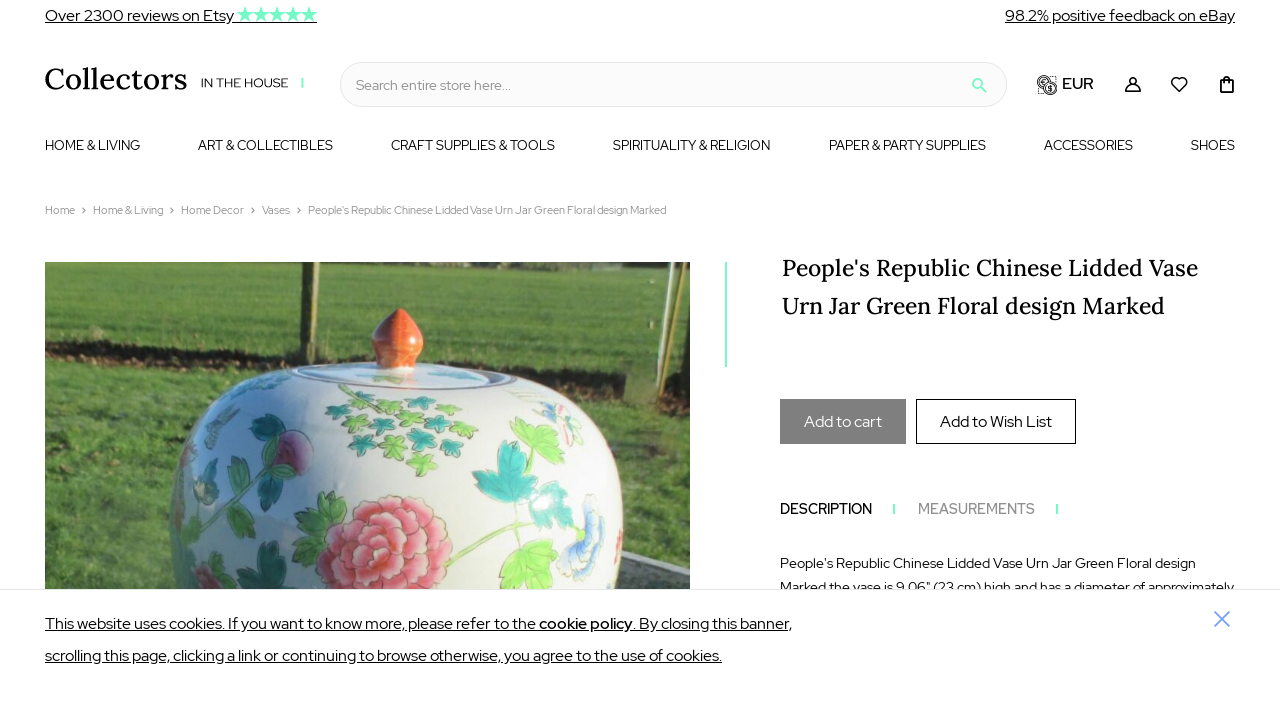

--- FILE ---
content_type: text/html; charset=UTF-8
request_url: https://www.collectorsinthehouse.com/en/people-39-s-republic-chinese-lidded-vase-urn-jar-green-floral-design-marked-42
body_size: 19424
content:
 <!doctype html><html lang="en"><head prefix="og: http://ogp.me/ns# fb: http://ogp.me/ns/fb# product: http://ogp.me/ns/product#"> <meta charset="utf-8"/>
<meta name="title" content="People&#39;s Republic Chinese Lidded Vase Urn Jar Green Floral design Marked - Collectors in the House"/>
<meta name="robots" content="INDEX,FOLLOW"/>
<meta name="viewport" content="width=device-width, initial-scale=1"/>
<meta name="format-detection" content="telephone=no"/>
<title>People&#39;s Republic Chinese Lidded Vase Urn Jar Green Floral design Marked - Collectors in the House</title>
<link  rel="stylesheet" type="text/css"  media="all" href="https://www.collectorsinthehouse.com/static/version1757688857/frontend/Baldwin/collectors/en_US/mage/calendar.min.css" />
<link  rel="stylesheet" type="text/css"  media="all" href="https://www.collectorsinthehouse.com/static/version1757688857/frontend/Baldwin/collectors/en_US/Anowave_Contact/css/contact.min.css" />
<link  rel="stylesheet" type="text/css"  media="all" href="https://www.collectorsinthehouse.com/static/version1757688857/frontend/Baldwin/collectors/en_US/css/styles-m.min.css" />
<link  rel="stylesheet" type="text/css"  media="all" href="https://www.collectorsinthehouse.com/static/version1757688857/frontend/Baldwin/collectors/en_US/jquery/uppy/dist/uppy-custom.min.css" />
<link  rel="stylesheet" type="text/css"  media="all" href="https://www.collectorsinthehouse.com/static/version1757688857/frontend/Baldwin/collectors/en_US/StripeIntegration_Payments/css/wallets.min.css" />
<link  rel="stylesheet" type="text/css"  media="all" href="https://www.collectorsinthehouse.com/static/version1757688857/frontend/Baldwin/collectors/en_US/mage/gallery/gallery.min.css" />
<link  rel="stylesheet" type="text/css"  media="all" href="https://www.collectorsinthehouse.com/static/version1757688857/frontend/Baldwin/collectors/en_US/Amasty_ShopbyBase/css/swiper.min.css" />
<link  rel="stylesheet" type="text/css"  media="screen and (min-width: 768px)" href="https://www.collectorsinthehouse.com/static/version1757688857/frontend/Baldwin/collectors/en_US/css/styles-l.min.css" />
<link  rel="stylesheet" type="text/css"  media="print" href="https://www.collectorsinthehouse.com/static/version1757688857/frontend/Baldwin/collectors/en_US/css/print.min.css" />















<link  rel="canonical" href="https://www.collectorsinthehouse.com/en/people-39-s-republic-chinese-lidded-vase-urn-jar-green-floral-design-marked-42" />
<link  rel="icon" type="image/x-icon" href="https://www.collectorsinthehouse.com/media/favicon/default/favicon.png" />
<link  rel="shortcut icon" type="image/x-icon" href="https://www.collectorsinthehouse.com/media/favicon/default/favicon.png" />
      <meta property="og&#x3A;title" content="People&amp;&#x23;39&#x3B;s&#x20;Republic&#x20;Chinese&#x20;Lidded&#x20;Vase&#x20;Urn&#x20;Jar&#x20;Green&#x20;Floral&#x20;design&#x20;Marked" />
<meta property="og&#x3A;type" content="product" />
<meta property="og&#x3A;url" content="https&#x3A;&#x2F;&#x2F;www.collectorsinthehouse.com&#x2F;en&#x2F;people-39-s-republic-chinese-lidded-vase-urn-jar-green-floral-design-marked-42" />
<meta property="og&#x3A;description" content="People&#x27;s&#x20;Republic&#x20;Chinese&#x20;Lidded&#x20;Vase&#x20;Urn&#x20;Jar&#x20;Green&#x20;Floral&#x20;design&#x20;Marked&#x20;the&#x20;vase&#x20;is&#x20;9.06&quot;&#x20;&#x28;23&#x20;cm&#x29;&#x20;high&#x20;and&#x20;has&#x20;a&#x20;diameter&#x20;of&#x20;approximately&#x20;9.45&quot;&#x20;&#x28;24&#x20;cm&#x29;&#x20;urn&#x20;in&#x20;overall&#x20;very&#x20;good&#x20;condition,&#x20;tiny&#x20;chip&#x20;on&#x20;the&#x20;inside&#x20;edge&#x20;of&#x20;the&#x20;vase&#x20;Ask&#x20;any&#x20;question&#x20;if&#x20;needed,&#x20;also&#x20;about&#x20;combined&#x20;shipping&#x20;prices.&#x20;insu" />
<meta property="og&#x3A;image" content="https&#x3A;&#x2F;&#x2F;www.collectorsinthehouse.com&#x2F;media&#x2F;seo&#x2F;1&#x2F;product&#x2F;600x600&#x2F;P&#x2F;j&#x2F;Pj2crwxW1lg7jTMEfBJli8Jro.jpg" />
<meta property="og&#x3A;locale" content="en_US" />
    </head><body data-container="body" data-mage-init='{"loaderAjax": {}, "loader": { "icon": "https://www.collectorsinthehouse.com/static/version1757688857/frontend/Baldwin/collectors/en_US/images/loader-2.gif"}}' id="html-body" class="catalog-product-view product-people-39-s-republic-chinese-lidded-vase-urn-jar-green-floral-design-marked-42 page-layout-1column">         <div class="cookie-status-message" id="cookie-status">The store will not work correctly when cookies are disabled.</div>     <noscript><div class="message global noscript"><div class="content"><p><strong>JavaScript seems to be disabled in your browser.</strong> <span> For the best experience on our site, be sure to turn on Javascript in your browser.</span></p></div></div></noscript>     <div class="page-wrapper"><header class="page-header"> <div class="topbar container"><div class="row-container"><div class="reviews pd-row"><div class="item item-etsy col-md-4"><a href="https://www.collectorsinthehouse.com/en/reviews/etsy">Over 2300 reviews on Etsy&nbsp;<span class="icon icon-star"></span><span class="icon icon-star"></span><span class="icon icon-star"></span><span class="icon icon-star"></span><span class="icon icon-star"></span></a></div><div class="item item-magento col-md-4 text-center"></div><div class="item item-ebay col-md-4"><a href="https://www.collectorsinthehouse.com/en/reviews/ebay">98.2% positive feedback on eBay<span class="icon icon-thumbs-up"</a></div></div></div></div><div class="panel wrapper"><div class="panel header">  <div class="container message global cookie fixed" id="notice-cookie-block" style="display: none"><div class="container"><div class="cookies-container"><div id="cookie-modal-content" class="cookie-modal-content"><div class="row-container"><div class="inner"><div class="pd-row row"><div class="pd-col col-md-12"><div class="col-inner"><p>This website uses cookies. If you want to know more, please refer to the <a href="https://www.collectorsinthehouse.com/en/cookies">cookie policy</a>. By closing this banner, scrolling this page, clicking a link or continuing to browse otherwise, you agree to the use of cookies.</p></div></div></div></div></div></div></div><a class="cookie-close" href=""></a></div></div>     <div class="switcher currency switcher-currency" id="switcher-currency"><strong class="label switcher-label"><span>Currency</span></strong> <div class="actions dropdown options switcher-options"><div class="action toggle switcher-trigger" id="switcher-currency-trigger" data-mage-init='{"dropdown":{}}' data-toggle="dropdown" data-trigger-keypress-button="true"> <strong class="language-EUR"><span>EUR</span></strong></div><ul class="dropdown switcher-dropdown" data-target="dropdown"> <h3 class="title"><span>Currency</span></h3><button type="button" id="btn-currency-close" class="action close" data-action="close-dropdown"><span>Close</span></button>     <li class="currency-USD switcher-option"><a href="#" rel="nofollow" data-post='{"action":"https:\/\/www.collectorsinthehouse.com\/en\/directory\/currency\/switch\/","data":{"currency":"USD"}}'>USD - US Dollar</a></li>  </ul></div></div></div></div><div class="header content"> <span data-action="toggle-nav" class="action nav-toggle"><span>Menu</span></span> <div class="logo-container"> <a class="logo" href="https://www.collectorsinthehouse.com/en" title="" aria-label="store logo"> <img class="image-logo" src="https://www.collectorsinthehouse.com/static/version1757688857/frontend/Baldwin/collectors/en_US/images/logo.svg" title="" alt="" width="260" height="38" /></a> </div> <div data-block="minicart" class="minicart-wrapper"><a class="action showcart" href="https://www.collectorsinthehouse.com/en/checkout/cart" data-bind="scope: 'minicart_content'"><span class="text">My Cart</span> <span class="counter qty empty" data-bind="css: { empty: !!getCartParam('summary_count') == false && !isLoading() }, blockLoader: isLoading"><span class="counter-number"><!-- ko if: getCartParam('summary_count') --><!-- ko text: getCartParam('summary_count').toLocaleString(window.LOCALE) --><!-- /ko --><!-- /ko --></span> <span class="counter-label"><!-- ko if: getCartParam('summary_count') --><!-- ko text: getCartParam('summary_count').toLocaleString(window.LOCALE) --><!-- /ko --><!-- ko i18n: 'items' --><!-- /ko --><!-- /ko --></span></span></a>  <div class="block block-minicart" data-role="dropdownDialog" data-mage-init='{"dropdownDialog":{ "appendTo":"[data-block=minicart]", "triggerTarget":".showcart", "timeout": "2000", "closeOnMouseLeave": false, "closeOnEscape": true, "triggerClass":"active", "parentClass":"active", "buttons":[]}}'><div id="minicart-content-wrapper" data-bind="scope: 'minicart_content'"><!-- ko template: getTemplate() --><!-- /ko --></div></div>  </div><div class="account-login-container"> <div class="account-wrapper" id="header-mini-login" data-bind="scope: 'header_mini_login_content'"><!--ko foreach: getRegion('messages')--><!--ko template: getTemplate()--><!-- /ko --><!--/ko-->  <ul class="actions placeholder " data-bind="visible: areDummyLinksVisible">  <li class="customer-wishlist"><span class="action wishlist-link"><a class="icon-wishlist-empty" href="javascript:void(0)" rel="nofollow"><span>Wishlist</span></a></span></li>   <li class="account-dropdown-mini-login"><span class="action account-link"><a href="javascript:void(0)" rel="nofollow"><span class="text">My account</span></a></span></li> </ul> <!--ko template: getTemplate() --><!-- /ko --></div></div>  <div class="block block-search"><div class="block block-title"><strong>Search</strong></div><div class="block block-content"><form class="form minisearch" id="search_mini_form" action="https://www.collectorsinthehouse.com/en/catalogsearch/result/" method="get"> <div class="field search"><label class="label" for="search" data-role="minisearch-label"><span>Search</span></label> <div class="control"><input id="search" data-mage-init='{ "quickSearch": { "formSelector": "#search_mini_form", "url": "https://www.collectorsinthehouse.com/en/search/ajax/suggest/", "destinationSelector": "#search_autocomplete", "minSearchLength": "3" } }' type="text" name="q" value="" placeholder="Search&#x20;entire&#x20;store&#x20;here..." class="input-text" maxlength="128" role="combobox" aria-haspopup="false" aria-autocomplete="both" autocomplete="off" aria-expanded="false"/><div id="search_autocomplete" class="search-autocomplete"></div>  <div id="amasty-xsearch-preload" class="amasty-xsearch-preload" data-amsearch-js="preload"></div></div></div><div class="actions"><button type="submit" title="Search" class="action search" aria-label="Search" ><span>Search</span></button></div></form></div></div>     <div class="switcher currency switcher-currency" id="switcher-currency-nav"><strong class="label switcher-label"><span>Currency</span></strong> <div class="actions dropdown options switcher-options"><div class="action toggle switcher-trigger" id="switcher-currency-trigger-nav" data-mage-init='{"dropdown":{}}' data-toggle="dropdown" data-trigger-keypress-button="true"> <strong class="language-EUR"><span>EUR</span></strong></div><ul class="dropdown switcher-dropdown" data-target="dropdown"> <h3 class="title"><span>Currency</span></h3><button type="button" id="btn-currency-close" class="action close" data-action="close-dropdown"><span>Close</span></button>     <li class="currency-USD switcher-option"><a href="#" rel="nofollow" data-post='{"action":"https:\/\/www.collectorsinthehouse.com\/en\/directory\/currency\/switch\/","data":{"currency":"USD"}}'>USD - US Dollar</a></li>  </ul></div></div>   <div class="sections nav-sections"> <span class="icon-close-menu action" data-action="toggle-nav"></span>  <div class="section-items nav-sections-items" data-mage-init='{"tabs":{"openedState":"active"}}'>  <div class="section-item-title nav-sections-item-title" data-role="collapsible"><a class="nav-sections-item-switch" data-toggle="switch" href="#store.menu.new" rel="nofollow">Menu</a></div><div class="section-item-content nav-sections-item-content" id="store.menu.new" data-role="content">  <nav class="navigation" data-action="navigation"><ul data-mage-init='{"menu":{"responsive":true, "expanded":true, "position":{"my":"left top","at":"left bottom"}}}'><li  class="level0 nav-1 category-item first parent"><a href="https://www.collectorsinthehouse.com/en/home-living"  class="level-top" ><span>Home & Living</span></a><ul class="level0 submenu"><li  class="level1 nav-1-1 category-item first parent"><a href="https://www.collectorsinthehouse.com/en/home-living/furniture" ><span>Furniture</span></a><ul class="level1 submenu"><li  class="level2 nav-1-1-1 category-item first parent"><a href="https://www.collectorsinthehouse.com/en/home-living/furniture/entryway-mudroom-furniture" ><span>Entryway & Mudroom Furniture</span></a><ul class="level2 submenu"><li  class="level3 nav-1-1-1-1 category-item first"><a href="https://www.collectorsinthehouse.com/en/home-living/furniture/entryway-mudroom-furniture/hall-trees" ><span>Hall Trees</span></a></li><li  class="level3 nav-1-1-1-2 category-item last"><a href="https://www.collectorsinthehouse.com/en/home-living/furniture/entryway-mudroom-furniture/umbrella-stands" ><span>Umbrella Stands</span></a></li></ul></li><li  class="level2 nav-1-1-2 category-item parent"><a href="https://www.collectorsinthehouse.com/en/home-living/furniture/dining-room-furniture" ><span>Dining Room Furniture</span></a><ul class="level2 submenu"><li  class="level3 nav-1-1-2-1 category-item first"><a href="https://www.collectorsinthehouse.com/en/home-living/furniture/dining-room-furniture/dining-chairs" ><span>Dining Chairs</span></a></li><li  class="level3 nav-1-1-2-2 category-item"><a href="https://www.collectorsinthehouse.com/en/home-living/furniture/dining-room-furniture/stools-banquettes" ><span>Stools & Banquettes</span></a></li><li  class="level3 nav-1-1-2-3 category-item"><a href="https://www.collectorsinthehouse.com/en/home-living/furniture/dining-room-furniture/kitchen-dining-tables" ><span>Kitchen & Dining Tables</span></a></li><li  class="level3 nav-1-1-2-4 category-item"><a href="https://www.collectorsinthehouse.com/en/home-living/furniture/dining-room-furniture/dining-sets" ><span>Dining Sets</span></a></li><li  class="level3 nav-1-1-2-5 category-item last"><a href="https://www.collectorsinthehouse.com/en/home-living/furniture/dining-room-furniture/buffets-china-cabinets" ><span>Buffets & China Cabinets</span></a></li></ul></li><li  class="level2 nav-1-1-3 category-item parent"><a href="https://www.collectorsinthehouse.com/en/home-living/furniture/living-room-furniture" ><span>Living Room Furniture</span></a><ul class="level2 submenu"><li  class="level3 nav-1-1-3-1 category-item first parent"><a href="https://www.collectorsinthehouse.com/en/home-living/furniture/living-room-furniture/coffee-end-tables" ><span>Coffee & End Tables</span></a><ul class="level3 submenu"><li  class="level4 nav-1-1-3-1-1 category-item first last"><a href="https://www.collectorsinthehouse.com/en/home-living/furniture/living-room-furniture/coffee-end-tables/end-tables" ><span>End Tables</span></a></li></ul></li><li  class="level3 nav-1-1-3-2 category-item"><a href="https://www.collectorsinthehouse.com/en/home-living/furniture/living-room-furniture/console-tables-cabinets" ><span>Console Tables & Cabinets</span></a></li><li  class="level3 nav-1-1-3-3 category-item"><a href="https://www.collectorsinthehouse.com/en/home-living/furniture/living-room-furniture/chairs-ottomans" ><span>Chairs & Ottomans</span></a></li><li  class="level3 nav-1-1-3-4 category-item last"><a href="https://www.collectorsinthehouse.com/en/home-living/furniture/living-room-furniture/benches-trunks" ><span>Benches & Trunks</span></a></li></ul></li><li  class="level2 nav-1-1-4 category-item parent"><a href="https://www.collectorsinthehouse.com/en/home-living/furniture/bedroom-furniture" ><span>Bedroom Furniture</span></a><ul class="level2 submenu"><li  class="level3 nav-1-1-4-1 category-item first last"><a href="https://www.collectorsinthehouse.com/en/home-living/furniture/bedroom-furniture/vanities-nightstands" ><span>Vanities & Nightstands</span></a></li></ul></li><li  class="level2 nav-1-1-5 category-item parent"><a href="https://www.collectorsinthehouse.com/en/home-living/furniture/office-furniture" ><span>Office Furniture</span></a><ul class="level2 submenu"><li  class="level3 nav-1-1-5-1 category-item first"><a href="https://www.collectorsinthehouse.com/en/home-living/furniture/office-furniture/desk-chairs" ><span>Desk Chairs</span></a></li><li  class="level3 nav-1-1-5-2 category-item"><a href="https://www.collectorsinthehouse.com/en/home-living/furniture/office-furniture/desks" ><span>Desks</span></a></li><li  class="level3 nav-1-1-5-3 category-item last"><a href="https://www.collectorsinthehouse.com/en/home-living/furniture/office-furniture/filing-cabinets" ><span>Filing Cabinets</span></a></li></ul></li><li  class="level2 nav-1-1-6 category-item last parent"><a href="https://www.collectorsinthehouse.com/en/home-living/furniture/kids-furniture" ><span>Kids' Furniture</span></a><ul class="level2 submenu"><li  class="level3 nav-1-1-6-1 category-item first last"><a href="https://www.collectorsinthehouse.com/en/home-living/furniture/kids-furniture/desks-tables-chairs" ><span>Desks, Tables & Chairs</span></a></li></ul></li></ul></li><li  class="level1 nav-1-2 category-item parent"><a href="https://www.collectorsinthehouse.com/en/home-living/home-decor" ><span>Home Decor</span></a><ul class="level1 submenu"><li  class="level2 nav-1-2-1 category-item first"><a href="https://www.collectorsinthehouse.com/en/home-living/home-decor/mobiles" ><span>Mobiles</span></a></li><li  class="level2 nav-1-2-2 category-item"><a href="https://www.collectorsinthehouse.com/en/home-living/home-decor/mirrors" ><span>Mirrors</span></a></li><li  class="level2 nav-1-2-3 category-item"><a href="https://www.collectorsinthehouse.com/en/home-living/home-decor/decorative-trays" ><span>Decorative Trays</span></a></li><li  class="level2 nav-1-2-4 category-item"><a href="https://www.collectorsinthehouse.com/en/home-living/home-decor/vases" ><span>Vases</span></a></li><li  class="level2 nav-1-2-5 category-item"><a href="https://www.collectorsinthehouse.com/en/home-living/home-decor/baskets-bowls" ><span>Baskets & Bowls</span></a></li><li  class="level2 nav-1-2-6 category-item parent"><a href="https://www.collectorsinthehouse.com/en/home-living/home-decor/wall-decor" ><span>Wall Decor</span></a><ul class="level2 submenu"><li  class="level3 nav-1-2-6-1 category-item first"><a href="https://www.collectorsinthehouse.com/en/home-living/home-decor/wall-decor/wall-hangings" ><span>Wall Hangings</span></a></li><li  class="level3 nav-1-2-6-2 category-item last"><a href="https://www.collectorsinthehouse.com/en/home-living/home-decor/wall-decor/key-holders-key-hooks" ><span>Key Holders & Key Hooks</span></a></li></ul></li><li  class="level2 nav-1-2-7 category-item"><a href="https://www.collectorsinthehouse.com/en/home-living/home-decor/statues" ><span>Statues</span></a></li><li  class="level2 nav-1-2-8 category-item"><a href="https://www.collectorsinthehouse.com/en/home-living/home-decor/clocks" ><span>Clocks</span></a></li><li  class="level2 nav-1-2-9 category-item"><a href="https://www.collectorsinthehouse.com/en/home-living/home-decor/bookends" ><span>Bookends</span></a></li><li  class="level2 nav-1-2-10 category-item parent"><a href="https://www.collectorsinthehouse.com/en/home-living/home-decor/ornaments-accents" ><span>Ornaments & Accents</span></a><ul class="level2 submenu"><li  class="level3 nav-1-2-10-1 category-item first last"><a href="https://www.collectorsinthehouse.com/en/home-living/home-decor/ornaments-accents/ornaments" ><span>Ornaments</span></a></li></ul></li><li  class="level2 nav-1-2-11 category-item"><a href="https://www.collectorsinthehouse.com/en/home-living/home-decor/taxidermy-curiosities" ><span>Taxidermy & Curiosities</span></a></li><li  class="level2 nav-1-2-12 category-item"><a href="https://www.collectorsinthehouse.com/en/home-living/home-decor/bells" ><span>Bells</span></a></li><li  class="level2 nav-1-2-13 category-item parent"><a href="https://www.collectorsinthehouse.com/en/home-living/home-decor/candles-holders" ><span>Candles & Holders</span></a><ul class="level2 submenu"><li  class="level3 nav-1-2-13-1 category-item first last parent"><a href="https://www.collectorsinthehouse.com/en/home-living/home-decor/candles-holders/candleholders" ><span>Candleholders</span></a><ul class="level3 submenu"><li  class="level4 nav-1-2-13-1-1 category-item first"><a href="https://www.collectorsinthehouse.com/en/home-living/home-decor/candles-holders/candleholders/candlestick-holders" ><span>Candlestick Holders</span></a></li><li  class="level4 nav-1-2-13-1-2 category-item"><a href="https://www.collectorsinthehouse.com/en/home-living/home-decor/candles-holders/candleholders/candelabras" ><span>Candelabras</span></a></li><li  class="level4 nav-1-2-13-1-3 category-item last"><a href="https://www.collectorsinthehouse.com/en/home-living/home-decor/candles-holders/candleholders/sconces" ><span>Sconces</span></a></li></ul></li></ul></li><li  class="level2 nav-1-2-14 category-item parent"><a href="https://www.collectorsinthehouse.com/en/home-living/home-decor/frames-displays" ><span>Frames & Displays</span></a><ul class="level2 submenu"><li  class="level3 nav-1-2-14-1 category-item first"><a href="https://www.collectorsinthehouse.com/en/home-living/home-decor/frames-displays/frames" ><span>Frames</span></a></li><li  class="level3 nav-1-2-14-2 category-item last"><a href="https://www.collectorsinthehouse.com/en/home-living/home-decor/frames-displays/displays" ><span>Displays</span></a></li></ul></li><li  class="level2 nav-1-2-15 category-item"><a href="https://www.collectorsinthehouse.com/en/home-living/home-decor/fireplace-screens" ><span>Fireplace Screens</span></a></li><li  class="level2 nav-1-2-16 category-item"><a href="https://www.collectorsinthehouse.com/en/home-living/home-decor/decorative-tiles" ><span>Decorative Tiles</span></a></li><li  class="level2 nav-1-2-17 category-item"><a href="https://www.collectorsinthehouse.com/en/home-living/home-decor/doilies" ><span>Doilies</span></a></li><li  class="level2 nav-1-2-18 category-item parent"><a href="https://www.collectorsinthehouse.com/en/home-living/home-decor/wreaths-door-hangers" ><span>Wreaths & Door Hangers</span></a><ul class="level2 submenu"><li  class="level3 nav-1-2-18-1 category-item first last"><a href="https://www.collectorsinthehouse.com/en/home-living/home-decor/wreaths-door-hangers/door-hangers" ><span>Door Hangers</span></a></li></ul></li><li  class="level2 nav-1-2-19 category-item last"><a href="https://www.collectorsinthehouse.com/en/home-living/home-decor/floral-arrangements" ><span>Floral Arrangements</span></a></li></ul></li><li  class="level1 nav-1-3 category-item parent"><a href="https://www.collectorsinthehouse.com/en/home-living/home-improvement" ><span>Home Improvement</span></a><ul class="level1 submenu"><li  class="level2 nav-1-3-1 category-item first"><a href="https://www.collectorsinthehouse.com/en/home-living/home-improvement/moldings-trim" ><span>Moldings & Trim</span></a></li><li  class="level2 nav-1-3-2 category-item"><a href="https://www.collectorsinthehouse.com/en/home-living/home-improvement/plumbing" ><span>Plumbing</span></a></li><li  class="level2 nav-1-3-3 category-item"><a href="https://www.collectorsinthehouse.com/en/home-living/home-improvement/windows" ><span>Windows</span></a></li><li  class="level2 nav-1-3-4 category-item"><a href="https://www.collectorsinthehouse.com/en/home-living/home-improvement/drawer-knobs-pulls" ><span>Drawer Knobs & Pulls</span></a></li><li  class="level2 nav-1-3-5 category-item last parent"><a href="https://www.collectorsinthehouse.com/en/home-living/home-improvement/doors-locks" ><span>Doors & Locks</span></a><ul class="level2 submenu"><li  class="level3 nav-1-3-5-1 category-item first"><a href="https://www.collectorsinthehouse.com/en/home-living/home-improvement/doors-locks/doors" ><span>Doors</span></a></li><li  class="level3 nav-1-3-5-2 category-item last"><a href="https://www.collectorsinthehouse.com/en/home-living/home-improvement/doors-locks/door-knobs" ><span>Door Knobs</span></a></li></ul></li></ul></li><li  class="level1 nav-1-4 category-item parent"><a href="https://www.collectorsinthehouse.com/en/home-living/storage-organization" ><span>Storage & Organization</span></a><ul class="level1 submenu"><li  class="level2 nav-1-4-1 category-item first"><a href="https://www.collectorsinthehouse.com/en/home-living/storage-organization/hangers-clothing-storage" ><span>Hangers & Clothing Storage</span></a></li><li  class="level2 nav-1-4-2 category-item"><a href="https://www.collectorsinthehouse.com/en/home-living/storage-organization/cabinets-food-storage" ><span>Cabinets & Food Storage</span></a></li><li  class="level2 nav-1-4-3 category-item"><a href="https://www.collectorsinthehouse.com/en/home-living/storage-organization/shelving" ><span>Shelving</span></a></li><li  class="level2 nav-1-4-4 category-item"><a href="https://www.collectorsinthehouse.com/en/home-living/storage-organization/hooks-fixtures" ><span>Hooks & Fixtures</span></a></li><li  class="level2 nav-1-4-5 category-item parent"><a href="https://www.collectorsinthehouse.com/en/home-living/storage-organization/boxes-bins" ><span>Boxes & Bins</span></a><ul class="level2 submenu"><li  class="level3 nav-1-4-5-1 category-item first last"><a href="https://www.collectorsinthehouse.com/en/home-living/storage-organization/boxes-bins/tins" ><span>Tins</span></a></li></ul></li><li  class="level2 nav-1-4-6 category-item"><a href="https://www.collectorsinthehouse.com/en/home-living/storage-organization/baskets" ><span>Baskets</span></a></li><li  class="level2 nav-1-4-7 category-item parent"><a href="https://www.collectorsinthehouse.com/en/home-living/storage-organization/laundry-bags-hampers" ><span>Laundry Bags & Hampers</span></a><ul class="level2 submenu"><li  class="level3 nav-1-4-7-1 category-item first last"><a href="https://www.collectorsinthehouse.com/en/home-living/storage-organization/laundry-bags-hampers/laundry-bags" ><span>Laundry Bags</span></a></li></ul></li><li  class="level2 nav-1-4-8 category-item last"><a href="https://www.collectorsinthehouse.com/en/home-living/storage-organization/recycling-trash" ><span>Recycling & Trash</span></a></li></ul></li><li  class="level1 nav-1-5 category-item parent"><a href="https://www.collectorsinthehouse.com/en/home-living/outdoor-gardening" ><span>Outdoor & Gardening</span></a><ul class="level1 submenu"><li  class="level2 nav-1-5-1 category-item first parent"><a href="https://www.collectorsinthehouse.com/en/home-living/outdoor-gardening/planters-pots" ><span>Planters & Pots</span></a><ul class="level2 submenu"><li  class="level3 nav-1-5-1-1 category-item first last"><a href="https://www.collectorsinthehouse.com/en/home-living/outdoor-gardening/planters-pots/indoor-planters" ><span>Indoor Planters</span></a></li></ul></li><li  class="level2 nav-1-5-2 category-item parent"><a href="https://www.collectorsinthehouse.com/en/home-living/outdoor-gardening/fire-pits-wood" ><span>Fire Pits & Wood</span></a><ul class="level2 submenu"><li  class="level3 nav-1-5-2-1 category-item first last"><a href="https://www.collectorsinthehouse.com/en/home-living/outdoor-gardening/fire-pits-wood/fire-pit-tools" ><span>Fire Pit Tools</span></a></li></ul></li><li  class="level2 nav-1-5-3 category-item"><a href="https://www.collectorsinthehouse.com/en/home-living/outdoor-gardening/garden-decoration" ><span>Garden Decoration</span></a></li><li  class="level2 nav-1-5-4 category-item"><a href="https://www.collectorsinthehouse.com/en/home-living/outdoor-gardening/watering-hoses" ><span>Watering & Hoses</span></a></li><li  class="level2 nav-1-5-5 category-item parent"><a href="https://www.collectorsinthehouse.com/en/home-living/outdoor-gardening/patio-furniture" ><span>Patio Furniture</span></a><ul class="level2 submenu"><li  class="level3 nav-1-5-5-1 category-item first last"><a href="https://www.collectorsinthehouse.com/en/home-living/outdoor-gardening/patio-furniture/patio-umbrellas" ><span>Patio Umbrellas</span></a></li></ul></li><li  class="level2 nav-1-5-6 category-item last"><a href="https://www.collectorsinthehouse.com/en/home-living/outdoor-gardening/plant-stands" ><span>Plant Stands</span></a></li></ul></li><li  class="level1 nav-1-6 category-item parent"><a href="https://www.collectorsinthehouse.com/en/home-living/curtains-window-treatments" ><span>Curtains & Window Treatments</span></a><ul class="level1 submenu"><li  class="level2 nav-1-6-1 category-item first"><a href="https://www.collectorsinthehouse.com/en/home-living/curtains-window-treatments/window-treatments" ><span>Window Treatments</span></a></li><li  class="level2 nav-1-6-2 category-item last"><a href="https://www.collectorsinthehouse.com/en/home-living/curtains-window-treatments/curtains" ><span>Curtains</span></a></li></ul></li><li  class="level1 nav-1-7 category-item parent"><a href="https://www.collectorsinthehouse.com/en/home-living/lighting" ><span>Lighting</span></a><ul class="level1 submenu"><li  class="level2 nav-1-7-1 category-item first parent"><a href="https://www.collectorsinthehouse.com/en/home-living/lighting/light-fixtures" ><span>Light Fixtures</span></a><ul class="level2 submenu"><li  class="level3 nav-1-7-1-1 category-item first parent"><a href="https://www.collectorsinthehouse.com/en/home-living/lighting/light-fixtures/wall-lights" ><span>Wall Lights</span></a><ul class="level3 submenu"><li  class="level4 nav-1-7-1-1-1 category-item first"><a href="https://www.collectorsinthehouse.com/en/home-living/lighting/light-fixtures/wall-lights/sconces" ><span>Sconces</span></a></li><li  class="level4 nav-1-7-1-1-2 category-item"><a href="https://www.collectorsinthehouse.com/en/home-living/lighting/light-fixtures/wall-lights/electric-lanterns" ><span>Electric Lanterns</span></a></li><li  class="level4 nav-1-7-1-1-3 category-item last"><a href="https://www.collectorsinthehouse.com/en/home-living/lighting/light-fixtures/wall-lights/picture-lights" ><span>Picture Lights</span></a></li></ul></li><li  class="level3 nav-1-7-1-2 category-item last parent"><a href="https://www.collectorsinthehouse.com/en/home-living/lighting/light-fixtures/ceiling-lights" ><span>Ceiling Lights</span></a><ul class="level3 submenu"><li  class="level4 nav-1-7-1-2-1 category-item first"><a href="https://www.collectorsinthehouse.com/en/home-living/lighting/light-fixtures/ceiling-lights/chandeliers" ><span>Chandeliers</span></a></li><li  class="level4 nav-1-7-1-2-2 category-item last"><a href="https://www.collectorsinthehouse.com/en/home-living/lighting/light-fixtures/ceiling-lights/pendant-lights" ><span>Pendant Lights</span></a></li></ul></li></ul></li><li  class="level2 nav-1-7-2 category-item parent"><a href="https://www.collectorsinthehouse.com/en/home-living/lighting/lamps-shades-bases" ><span>Lamps, Shades & Bases</span></a><ul class="level2 submenu"><li  class="level3 nav-1-7-2-1 category-item first parent"><a href="https://www.collectorsinthehouse.com/en/home-living/lighting/lamps-shades-bases/lamps" ><span>Lamps</span></a><ul class="level3 submenu"><li  class="level4 nav-1-7-2-1-1 category-item first"><a href="https://www.collectorsinthehouse.com/en/home-living/lighting/lamps-shades-bases/lamps/floor-lamps" ><span>Floor Lamps</span></a></li><li  class="level4 nav-1-7-2-1-2 category-item"><a href="https://www.collectorsinthehouse.com/en/home-living/lighting/lamps-shades-bases/lamps/table-lamps" ><span>Table Lamps</span></a></li><li  class="level4 nav-1-7-2-1-3 category-item"><a href="https://www.collectorsinthehouse.com/en/home-living/lighting/lamps-shades-bases/lamps/desk-lamps" ><span>Desk Lamps</span></a></li><li  class="level4 nav-1-7-2-1-4 category-item"><a href="https://www.collectorsinthehouse.com/en/home-living/lighting/lamps-shades-bases/lamps/oil-lamps" ><span>Oil Lamps</span></a></li><li  class="level4 nav-1-7-2-1-5 category-item last"><a href="https://www.collectorsinthehouse.com/en/home-living/lighting/lamps-shades-bases/lamps/accent-lamps" ><span>Accent Lamps</span></a></li></ul></li><li  class="level3 nav-1-7-2-2 category-item last"><a href="https://www.collectorsinthehouse.com/en/home-living/lighting/lamps-shades-bases/lamp-shades" ><span>Lamp Shades</span></a></li></ul></li><li  class="level2 nav-1-7-3 category-item last parent"><a href="https://www.collectorsinthehouse.com/en/home-living/lighting/light-accessories" ><span>Light Accessories</span></a><ul class="level2 submenu"><li  class="level3 nav-1-7-3-1 category-item first last"><a href="https://www.collectorsinthehouse.com/en/home-living/lighting/light-accessories/light-pulls" ><span>Light Pulls</span></a></li></ul></li></ul></li><li  class="level1 nav-1-8 category-item parent"><a href="https://www.collectorsinthehouse.com/en/home-living/office" ><span>Office</span></a><ul class="level1 submenu"><li  class="level2 nav-1-8-1 category-item first"><a href="https://www.collectorsinthehouse.com/en/home-living/office/office-desk-storage" ><span>Office & Desk Storage</span></a></li><li  class="level2 nav-1-8-2 category-item last"><a href="https://www.collectorsinthehouse.com/en/home-living/office/office-school-supplies" ><span>Office & School Supplies</span></a></li></ul></li><li  class="level1 nav-1-9 category-item parent"><a href="https://www.collectorsinthehouse.com/en/home-living/kitchen-dining" ><span>Kitchen & Dining</span></a><ul class="level1 submenu"><li  class="level2 nav-1-9-1 category-item first parent"><a href="https://www.collectorsinthehouse.com/en/home-living/kitchen-dining/dining-serving" ><span>Dining & Serving</span></a><ul class="level2 submenu"><li  class="level3 nav-1-9-1-1 category-item first"><a href="https://www.collectorsinthehouse.com/en/home-living/kitchen-dining/dining-serving/cake-stands" ><span>Cake Stands</span></a></li><li  class="level3 nav-1-9-1-2 category-item parent"><a href="https://www.collectorsinthehouse.com/en/home-living/kitchen-dining/dining-serving/trays-platters" ><span>Trays & Platters</span></a><ul class="level3 submenu"><li  class="level4 nav-1-9-1-2-1 category-item first"><a href="https://www.collectorsinthehouse.com/en/home-living/kitchen-dining/dining-serving/trays-platters/platters" ><span>Platters</span></a></li><li  class="level4 nav-1-9-1-2-2 category-item last"><a href="https://www.collectorsinthehouse.com/en/home-living/kitchen-dining/dining-serving/trays-platters/trays" ><span>Trays</span></a></li></ul></li><li  class="level3 nav-1-9-1-3 category-item"><a href="https://www.collectorsinthehouse.com/en/home-living/kitchen-dining/dining-serving/plates" ><span>Plates</span></a></li><li  class="level3 nav-1-9-1-4 category-item"><a href="https://www.collectorsinthehouse.com/en/home-living/kitchen-dining/dining-serving/bowls" ><span>Bowls</span></a></li><li  class="level3 nav-1-9-1-5 category-item"><a href="https://www.collectorsinthehouse.com/en/home-living/kitchen-dining/dining-serving/serving-utensils" ><span>Serving Utensils</span></a></li><li  class="level3 nav-1-9-1-6 category-item"><a href="https://www.collectorsinthehouse.com/en/home-living/kitchen-dining/dining-serving/dinnerware-sets" ><span>Dinnerware Sets</span></a></li><li  class="level3 nav-1-9-1-7 category-item"><a href="https://www.collectorsinthehouse.com/en/home-living/kitchen-dining/dining-serving/salt-pepper-shakers" ><span>Salt & Pepper Shakers</span></a></li><li  class="level3 nav-1-9-1-8 category-item last parent"><a href="https://www.collectorsinthehouse.com/en/home-living/kitchen-dining/dining-serving/serving-odds-ends" ><span>Serving Odds & Ends</span></a><ul class="level3 submenu"><li  class="level4 nav-1-9-1-8-1 category-item first last parent"><a href="https://www.collectorsinthehouse.com/en/home-living/kitchen-dining/dining-serving/serving-odds-ends/sugar-bowls-creamers" ><span>Sugar Bowls & Creamers</span></a><ul class="level4 submenu"><li  class="level5 nav-1-9-1-8-1-1 category-item first last"><a href="https://www.collectorsinthehouse.com/en/home-living/kitchen-dining/dining-serving/serving-odds-ends/sugar-bowls-creamers/sets" ><span>Sets</span></a></li></ul></li></ul></li></ul></li><li  class="level2 nav-1-9-2 category-item parent"><a href="https://www.collectorsinthehouse.com/en/home-living/kitchen-dining/coffee-tea-makers" ><span>Coffee & Tea Makers</span></a><ul class="level2 submenu"><li  class="level3 nav-1-9-2-1 category-item first parent"><a href="https://www.collectorsinthehouse.com/en/home-living/kitchen-dining/coffee-tea-makers/tea-makers" ><span>Tea Makers</span></a><ul class="level3 submenu"><li  class="level4 nav-1-9-2-1-1 category-item first"><a href="https://www.collectorsinthehouse.com/en/home-living/kitchen-dining/coffee-tea-makers/tea-makers/teapots" ><span>Teapots</span></a></li><li  class="level4 nav-1-9-2-1-2 category-item last"><a href="https://www.collectorsinthehouse.com/en/home-living/kitchen-dining/coffee-tea-makers/tea-makers/kettles" ><span>Kettles</span></a></li></ul></li><li  class="level3 nav-1-9-2-2 category-item last parent"><a href="https://www.collectorsinthehouse.com/en/home-living/kitchen-dining/coffee-tea-makers/coffee-makers" ><span>Coffee Makers</span></a><ul class="level3 submenu"><li  class="level4 nav-1-9-2-2-1 category-item first last"><a href="https://www.collectorsinthehouse.com/en/home-living/kitchen-dining/coffee-tea-makers/coffee-makers/coffee-grinders" ><span>Coffee Grinders</span></a></li></ul></li></ul></li><li  class="level2 nav-1-9-3 category-item parent"><a href="https://www.collectorsinthehouse.com/en/home-living/kitchen-dining/drink-barware" ><span>Drink & Barware</span></a><ul class="level2 submenu"><li  class="level3 nav-1-9-3-1 category-item first parent"><a href="https://www.collectorsinthehouse.com/en/home-living/kitchen-dining/drink-barware/barware" ><span>Barware</span></a><ul class="level3 submenu"><li  class="level4 nav-1-9-3-1-1 category-item first"><a href="https://www.collectorsinthehouse.com/en/home-living/kitchen-dining/drink-barware/barware/bar-carts-bars" ><span>Bar Carts & Bars</span></a></li><li  class="level4 nav-1-9-3-1-2 category-item"><a href="https://www.collectorsinthehouse.com/en/home-living/kitchen-dining/drink-barware/barware/martini-cocktail-glasses" ><span>Martini & Cocktail Glasses</span></a></li><li  class="level4 nav-1-9-3-1-3 category-item parent"><a href="https://www.collectorsinthehouse.com/en/home-living/kitchen-dining/drink-barware/barware/wine-glasses-charms" ><span>Wine Glasses & Charms</span></a><ul class="level4 submenu"><li  class="level5 nav-1-9-3-1-3-1 category-item first last"><a href="https://www.collectorsinthehouse.com/en/home-living/kitchen-dining/drink-barware/barware/wine-glasses-charms/wine-glasses" ><span>Wine Glasses</span></a></li></ul></li><li  class="level4 nav-1-9-3-1-4 category-item"><a href="https://www.collectorsinthehouse.com/en/home-living/kitchen-dining/drink-barware/barware/ice-buckets" ><span>Ice Buckets</span></a></li><li  class="level4 nav-1-9-3-1-5 category-item"><a href="https://www.collectorsinthehouse.com/en/home-living/kitchen-dining/drink-barware/barware/decanters" ><span>Decanters</span></a></li><li  class="level4 nav-1-9-3-1-6 category-item"><a href="https://www.collectorsinthehouse.com/en/home-living/kitchen-dining/drink-barware/barware/shot-glasses" ><span>Shot Glasses</span></a></li><li  class="level4 nav-1-9-3-1-7 category-item"><a href="https://www.collectorsinthehouse.com/en/home-living/kitchen-dining/drink-barware/barware/steins" ><span>Steins</span></a></li><li  class="level4 nav-1-9-3-1-8 category-item"><a href="https://www.collectorsinthehouse.com/en/home-living/kitchen-dining/drink-barware/barware/bottle-openers" ><span>Bottle Openers</span></a></li><li  class="level4 nav-1-9-3-1-9 category-item last parent"><a href="https://www.collectorsinthehouse.com/en/home-living/kitchen-dining/drink-barware/barware/champagne-coupe-glasses" ><span>Champagne & Coupe Glasses</span></a><ul class="level4 submenu"><li  class="level5 nav-1-9-3-1-9-1 category-item first last"><a href="https://www.collectorsinthehouse.com/en/home-living/kitchen-dining/drink-barware/barware/champagne-coupe-glasses/champagne-glasses" ><span>Champagne Glasses</span></a></li></ul></li></ul></li><li  class="level3 nav-1-9-3-2 category-item last parent"><a href="https://www.collectorsinthehouse.com/en/home-living/kitchen-dining/drink-barware/drinkware" ><span>Drinkware</span></a><ul class="level3 submenu"><li  class="level4 nav-1-9-3-2-1 category-item first"><a href="https://www.collectorsinthehouse.com/en/home-living/kitchen-dining/drink-barware/drinkware/pint-glasses" ><span>Pint Glasses</span></a></li><li  class="level4 nav-1-9-3-2-2 category-item parent"><a href="https://www.collectorsinthehouse.com/en/home-living/kitchen-dining/drink-barware/drinkware/tea-cups-sets" ><span>Tea Cups & Sets</span></a><ul class="level4 submenu"><li  class="level5 nav-1-9-3-2-2-1 category-item first"><a href="https://www.collectorsinthehouse.com/en/home-living/kitchen-dining/drink-barware/drinkware/tea-cups-sets/tea-sets" ><span>Tea Sets</span></a></li><li  class="level5 nav-1-9-3-2-2-2 category-item last"><a href="https://www.collectorsinthehouse.com/en/home-living/kitchen-dining/drink-barware/drinkware/tea-cups-sets/tea-cups" ><span>Tea Cups</span></a></li></ul></li><li  class="level4 nav-1-9-3-2-3 category-item parent"><a href="https://www.collectorsinthehouse.com/en/home-living/kitchen-dining/drink-barware/drinkware/pitchers-drinking-sets" ><span>Pitchers & Drinking Sets</span></a><ul class="level4 submenu"><li  class="level5 nav-1-9-3-2-3-1 category-item first last"><a href="https://www.collectorsinthehouse.com/en/home-living/kitchen-dining/drink-barware/drinkware/pitchers-drinking-sets/pitchers" ><span>Pitchers</span></a></li></ul></li><li  class="level4 nav-1-9-3-2-4 category-item"><a href="https://www.collectorsinthehouse.com/en/home-living/kitchen-dining/drink-barware/drinkware/tumblers-water-glasses" ><span>Tumblers & Water Glasses</span></a></li><li  class="level4 nav-1-9-3-2-5 category-item"><a href="https://www.collectorsinthehouse.com/en/home-living/kitchen-dining/drink-barware/drinkware/mugs" ><span>Mugs</span></a></li><li  class="level4 nav-1-9-3-2-6 category-item last parent"><a href="https://www.collectorsinthehouse.com/en/home-living/kitchen-dining/drink-barware/drinkware/juice-sets-carafes" ><span>Juice Sets & Carafes</span></a><ul class="level4 submenu"><li  class="level5 nav-1-9-3-2-6-1 category-item first last"><a href="https://www.collectorsinthehouse.com/en/home-living/kitchen-dining/drink-barware/drinkware/juice-sets-carafes/juicers" ><span>Juicers</span></a></li></ul></li></ul></li></ul></li><li  class="level2 nav-1-9-4 category-item parent"><a href="https://www.collectorsinthehouse.com/en/home-living/kitchen-dining/cookware" ><span>Cookware</span></a><ul class="level2 submenu"><li  class="level3 nav-1-9-4-1 category-item first"><a href="https://www.collectorsinthehouse.com/en/home-living/kitchen-dining/cookware/cutting-boards" ><span>Cutting Boards</span></a></li><li  class="level3 nav-1-9-4-2 category-item parent"><a href="https://www.collectorsinthehouse.com/en/home-living/kitchen-dining/cookware/cutlery-knives" ><span>Cutlery & Knives</span></a><ul class="level3 submenu"><li  class="level4 nav-1-9-4-2-1 category-item first last"><a href="https://www.collectorsinthehouse.com/en/home-living/kitchen-dining/cookware/cutlery-knives/cutlery" ><span>Cutlery</span></a></li></ul></li><li  class="level3 nav-1-9-4-3 category-item parent"><a href="https://www.collectorsinthehouse.com/en/home-living/kitchen-dining/cookware/pots-pans" ><span>Pots & Pans</span></a><ul class="level3 submenu"><li  class="level4 nav-1-9-4-3-1 category-item first parent"><a href="https://www.collectorsinthehouse.com/en/home-living/kitchen-dining/cookware/pots-pans/pots" ><span>Pots</span></a><ul class="level4 submenu"><li  class="level5 nav-1-9-4-3-1-1 category-item first last"><a href="https://www.collectorsinthehouse.com/en/home-living/kitchen-dining/cookware/pots-pans/pots/dutch-ovens" ><span>Dutch Ovens</span></a></li></ul></li><li  class="level4 nav-1-9-4-3-2 category-item parent"><a href="https://www.collectorsinthehouse.com/en/home-living/kitchen-dining/cookware/pots-pans/pans" ><span>Pans</span></a><ul class="level4 submenu"><li  class="level5 nav-1-9-4-3-2-1 category-item first last"><a href="https://www.collectorsinthehouse.com/en/home-living/kitchen-dining/cookware/pots-pans/pans/saucepans" ><span>Saucepans</span></a></li></ul></li><li  class="level4 nav-1-9-4-3-3 category-item last"><a href="https://www.collectorsinthehouse.com/en/home-living/kitchen-dining/cookware/pots-pans/pot-pan-sets" ><span>Pot & Pan Sets</span></a></li></ul></li><li  class="level3 nav-1-9-4-4 category-item parent"><a href="https://www.collectorsinthehouse.com/en/home-living/kitchen-dining/cookware/cooking-utensils-gadgets" ><span>Cooking Utensils & Gadgets</span></a><ul class="level3 submenu"><li  class="level4 nav-1-9-4-4-1 category-item first last"><a href="https://www.collectorsinthehouse.com/en/home-living/kitchen-dining/cookware/cooking-utensils-gadgets/ladles" ><span>Ladles</span></a></li></ul></li><li  class="level3 nav-1-9-4-5 category-item last"><a href="https://www.collectorsinthehouse.com/en/home-living/kitchen-dining/cookware/casserole-dishes" ><span>Casserole Dishes</span></a></li></ul></li><li  class="level2 nav-1-9-5 category-item parent"><a href="https://www.collectorsinthehouse.com/en/home-living/kitchen-dining/kitchen-storage" ><span>Kitchen Storage</span></a><ul class="level2 submenu"><li  class="level3 nav-1-9-5-1 category-item first parent"><a href="https://www.collectorsinthehouse.com/en/home-living/kitchen-dining/kitchen-storage/wine-beer-storage" ><span>Wine & Beer Storage</span></a><ul class="level3 submenu"><li  class="level4 nav-1-9-5-1-1 category-item first last"><a href="https://www.collectorsinthehouse.com/en/home-living/kitchen-dining/kitchen-storage/wine-beer-storage/wine-racks" ><span>Wine Racks</span></a></li></ul></li><li  class="level3 nav-1-9-5-2 category-item parent"><a href="https://www.collectorsinthehouse.com/en/home-living/kitchen-dining/kitchen-storage/jars-containers" ><span>Jars & Containers</span></a><ul class="level3 submenu"><li  class="level4 nav-1-9-5-2-1 category-item first last"><a href="https://www.collectorsinthehouse.com/en/home-living/kitchen-dining/kitchen-storage/jars-containers/canister-sets" ><span>Canister Sets</span></a></li></ul></li><li  class="level3 nav-1-9-5-3 category-item last"><a href="https://www.collectorsinthehouse.com/en/home-living/kitchen-dining/kitchen-storage/spice-racks" ><span>Spice Racks</span></a></li></ul></li><li  class="level2 nav-1-9-6 category-item parent"><a href="https://www.collectorsinthehouse.com/en/home-living/kitchen-dining/kitchen-decor" ><span>Kitchen Decor</span></a><ul class="level2 submenu"><li  class="level3 nav-1-9-6-1 category-item first last parent"><a href="https://www.collectorsinthehouse.com/en/home-living/kitchen-dining/kitchen-decor/centerpieces-table-decor" ><span>Centerpieces & Table Decor</span></a><ul class="level3 submenu"><li  class="level4 nav-1-9-6-1-1 category-item first last"><a href="https://www.collectorsinthehouse.com/en/home-living/kitchen-dining/kitchen-decor/centerpieces-table-decor/centerpieces" ><span>Centerpieces</span></a></li></ul></li></ul></li><li  class="level2 nav-1-9-7 category-item last parent"><a href="https://www.collectorsinthehouse.com/en/home-living/kitchen-dining/bakeware" ><span>Bakeware</span></a><ul class="level2 submenu"><li  class="level3 nav-1-9-7-1 category-item first last"><a href="https://www.collectorsinthehouse.com/en/home-living/kitchen-dining/bakeware/mixing-bowls" ><span>Mixing Bowls</span></a></li></ul></li></ul></li><li  class="level1 nav-1-10 category-item parent"><a href="https://www.collectorsinthehouse.com/en/home-living/food-drink" ><span>Food & Drink</span></a><ul class="level1 submenu"><li  class="level2 nav-1-10-1 category-item first last"><a href="https://www.collectorsinthehouse.com/en/home-living/food-drink/coffee-tea" ><span>Coffee & Tea</span></a></li></ul></li><li  class="level1 nav-1-11 category-item parent"><a href="https://www.collectorsinthehouse.com/en/home-living/bathroom" ><span>Bathroom</span></a><ul class="level1 submenu"><li  class="level2 nav-1-11-1 category-item first"><a href="https://www.collectorsinthehouse.com/en/home-living/bathroom/medicine-cabinets" ><span>Medicine Cabinets</span></a></li><li  class="level2 nav-1-11-2 category-item"><a href="https://www.collectorsinthehouse.com/en/home-living/bathroom/bathroom-decor" ><span>Bathroom Decor</span></a></li><li  class="level2 nav-1-11-3 category-item"><a href="https://www.collectorsinthehouse.com/en/home-living/bathroom/towel-racks-rods" ><span>Towel Racks & Rods</span></a></li><li  class="level2 nav-1-11-4 category-item"><a href="https://www.collectorsinthehouse.com/en/home-living/bathroom/cups-storage" ><span>Cups & Storage</span></a></li><li  class="level2 nav-1-11-5 category-item last parent"><a href="https://www.collectorsinthehouse.com/en/home-living/bathroom/soap-dishes-dispensers" ><span>Soap Dishes & Dispensers</span></a><ul class="level2 submenu"><li  class="level3 nav-1-11-5-1 category-item first last"><a href="https://www.collectorsinthehouse.com/en/home-living/bathroom/soap-dishes-dispensers/soap-dishes" ><span>Soap Dishes</span></a></li></ul></li></ul></li><li  class="level1 nav-1-12 category-item last parent"><a href="https://www.collectorsinthehouse.com/en/home-living/cleaning-supplies" ><span>Cleaning Supplies</span></a><ul class="level1 submenu"><li  class="level2 nav-1-12-1 category-item first last"><a href="https://www.collectorsinthehouse.com/en/home-living/cleaning-supplies/laundry-supplies" ><span>Laundry Supplies</span></a></li></ul></li></ul></li><li  class="level0 nav-2 category-item parent"><a href="https://www.collectorsinthehouse.com/en/art-collectibles"  class="level-top" ><span>Art & Collectibles</span></a><ul class="level0 submenu"><li  class="level1 nav-2-1 category-item first"><a href="https://www.collectorsinthehouse.com/en/art-collectibles/fine-art-ceramics" ><span>Fine Art Ceramics</span></a></li><li  class="level1 nav-2-2 category-item parent"><a href="https://www.collectorsinthehouse.com/en/art-collectibles/collectibles" ><span>Collectibles</span></a><ul class="level1 submenu"><li  class="level2 nav-2-2-1 category-item first"><a href="https://www.collectorsinthehouse.com/en/art-collectibles/collectibles/collectible-glass" ><span>Collectible Glass</span></a></li><li  class="level2 nav-2-2-2 category-item"><a href="https://www.collectorsinthehouse.com/en/art-collectibles/collectibles/figurines-knick-knacks" ><span>Figurines & Knick Knacks</span></a></li><li  class="level2 nav-2-2-3 category-item"><a href="https://www.collectorsinthehouse.com/en/art-collectibles/collectibles/music-boxes" ><span>Music Boxes</span></a></li><li  class="level2 nav-2-2-4 category-item"><a href="https://www.collectorsinthehouse.com/en/art-collectibles/collectibles/collectible-plates" ><span>Collectible Plates</span></a></li><li  class="level2 nav-2-2-5 category-item parent"><a href="https://www.collectorsinthehouse.com/en/art-collectibles/collectibles/memorabilia" ><span>Memorabilia</span></a><ul class="level2 submenu"><li  class="level3 nav-2-2-5-1 category-item first"><a href="https://www.collectorsinthehouse.com/en/art-collectibles/collectibles/memorabilia/souvenirs-events" ><span>Souvenirs & Events</span></a></li><li  class="level3 nav-2-2-5-2 category-item last"><a href="https://www.collectorsinthehouse.com/en/art-collectibles/collectibles/memorabilia/militaria" ><span>Militaria</span></a></li></ul></li><li  class="level2 nav-2-2-6 category-item parent"><a href="https://www.collectorsinthehouse.com/en/art-collectibles/collectibles/tobacciana" ><span>Tobacciana</span></a><ul class="level2 submenu"><li  class="level3 nav-2-2-6-1 category-item first"><a href="https://www.collectorsinthehouse.com/en/art-collectibles/collectibles/tobacciana/pipes" ><span>Pipes</span></a></li><li  class="level3 nav-2-2-6-2 category-item last"><a href="https://www.collectorsinthehouse.com/en/art-collectibles/collectibles/tobacciana/ashtrays" ><span>Ashtrays</span></a></li></ul></li><li  class="level2 nav-2-2-7 category-item"><a href="https://www.collectorsinthehouse.com/en/art-collectibles/collectibles/coins-money" ><span>Coins & Money</span></a></li><li  class="level2 nav-2-2-8 category-item"><a href="https://www.collectorsinthehouse.com/en/art-collectibles/collectibles/advertisements" ><span>Advertisements</span></a></li><li  class="level2 nav-2-2-9 category-item last"><a href="https://www.collectorsinthehouse.com/en/art-collectibles/collectibles/paperweights" ><span>Paperweights</span></a></li></ul></li><li  class="level1 nav-2-3 category-item parent"><a href="https://www.collectorsinthehouse.com/en/art-collectibles/glass-art" ><span>Glass Art</span></a><ul class="level1 submenu"><li  class="level2 nav-2-3-1 category-item first"><a href="https://www.collectorsinthehouse.com/en/art-collectibles/glass-art/panels-wall-hangings" ><span>Panels & Wall Hangings</span></a></li><li  class="level2 nav-2-3-2 category-item last"><a href="https://www.collectorsinthehouse.com/en/art-collectibles/glass-art/glass-sculptures-figurines" ><span>Glass Sculptures & Figurines</span></a></li></ul></li><li  class="level1 nav-2-4 category-item parent"><a href="https://www.collectorsinthehouse.com/en/art-collectibles/painting" ><span>Painting</span></a><ul class="level1 submenu"><li  class="level2 nav-2-4-1 category-item first"><a href="https://www.collectorsinthehouse.com/en/art-collectibles/painting/oil" ><span>Oil</span></a></li><li  class="level2 nav-2-4-2 category-item last"><a href="https://www.collectorsinthehouse.com/en/art-collectibles/painting/watercolor" ><span>Watercolor</span></a></li></ul></li><li  class="level1 nav-2-5 category-item parent"><a href="https://www.collectorsinthehouse.com/en/art-collectibles/sculpture" ><span>Sculpture</span></a><ul class="level1 submenu"><li  class="level2 nav-2-5-1 category-item first"><a href="https://www.collectorsinthehouse.com/en/art-collectibles/sculpture/art-objects" ><span>Art Objects</span></a></li><li  class="level2 nav-2-5-2 category-item last"><a href="https://www.collectorsinthehouse.com/en/art-collectibles/sculpture/figurines" ><span>Figurines</span></a></li></ul></li><li  class="level1 nav-2-6 category-item parent"><a href="https://www.collectorsinthehouse.com/en/art-collectibles/prints" ><span>Prints</span></a><ul class="level1 submenu"><li  class="level2 nav-2-6-1 category-item first"><a href="https://www.collectorsinthehouse.com/en/art-collectibles/prints/digital-prints" ><span>Digital Prints</span></a></li><li  class="level2 nav-2-6-2 category-item last"><a href="https://www.collectorsinthehouse.com/en/art-collectibles/prints/lithographs" ><span>Lithographs</span></a></li></ul></li><li  class="level1 nav-2-7 category-item parent"><a href="https://www.collectorsinthehouse.com/en/art-collectibles/drawing-illustration" ><span>Drawing & Illustration</span></a><ul class="level1 submenu"><li  class="level2 nav-2-7-1 category-item first parent"><a href="https://www.collectorsinthehouse.com/en/art-collectibles/drawing-illustration/pencil" ><span>Pencil</span></a><ul class="level2 submenu"><li  class="level3 nav-2-7-1-1 category-item first last"><a href="https://www.collectorsinthehouse.com/en/art-collectibles/drawing-illustration/pencil/graphite" ><span>Graphite</span></a></li></ul></li><li  class="level2 nav-2-7-2 category-item"><a href="https://www.collectorsinthehouse.com/en/art-collectibles/drawing-illustration/pen-ink" ><span>Pen & Ink</span></a></li><li  class="level2 nav-2-7-3 category-item last"><a href="https://www.collectorsinthehouse.com/en/art-collectibles/drawing-illustration/digital" ><span>Digital</span></a></li></ul></li><li  class="level1 nav-2-8 category-item parent"><a href="https://www.collectorsinthehouse.com/en/art-collectibles/dolls-miniatures" ><span>Dolls & Miniatures</span></a><ul class="level1 submenu"><li  class="level2 nav-2-8-1 category-item first last"><a href="https://www.collectorsinthehouse.com/en/art-collectibles/dolls-miniatures/miniatures" ><span>Miniatures</span></a></li></ul></li><li  class="level1 nav-2-9 category-item parent"><a href="https://www.collectorsinthehouse.com/en/art-collectibles/photography" ><span>Photography</span></a><ul class="level1 submenu"><li  class="level2 nav-2-9-1 category-item first last"><a href="https://www.collectorsinthehouse.com/en/art-collectibles/photography/black-white" ><span>Black & White</span></a></li></ul></li><li  class="level1 nav-2-10 category-item last parent"><a href="https://www.collectorsinthehouse.com/en/art-collectibles/fiber-arts" ><span>Fiber Arts</span></a><ul class="level1 submenu"><li  class="level2 nav-2-10-1 category-item first last"><a href="https://www.collectorsinthehouse.com/en/art-collectibles/fiber-arts/embroidery" ><span>Embroidery</span></a></li></ul></li></ul></li><li  class="level0 nav-3 category-item parent"><a href="https://www.collectorsinthehouse.com/en/craft-supplies-tools"  class="level-top" ><span>Craft Supplies & Tools</span></a><ul class="level0 submenu"><li  class="level1 nav-3-1 category-item first"><a href="https://www.collectorsinthehouse.com/en/craft-supplies-tools/kitchen-supplies" ><span>Kitchen Supplies</span></a></li><li  class="level1 nav-3-2 category-item parent"><a href="https://www.collectorsinthehouse.com/en/craft-supplies-tools/tools-equipment" ><span>Tools & Equipment</span></a><ul class="level1 submenu"><li  class="level2 nav-3-2-1 category-item first"><a href="https://www.collectorsinthehouse.com/en/craft-supplies-tools/tools-equipment/tools" ><span>Tools</span></a></li><li  class="level2 nav-3-2-2 category-item last parent"><a href="https://www.collectorsinthehouse.com/en/craft-supplies-tools/tools-equipment/equipment-machines" ><span>Equipment & Machines</span></a><ul class="level2 submenu"><li  class="level3 nav-3-2-2-1 category-item first last"><a href="https://www.collectorsinthehouse.com/en/craft-supplies-tools/tools-equipment/equipment-machines/spinning-wheels" ><span>Spinning Wheels</span></a></li></ul></li></ul></li><li  class="level1 nav-3-3 category-item parent"><a href="https://www.collectorsinthehouse.com/en/craft-supplies-tools/floral-garden-supplies" ><span>Floral & Garden Supplies</span></a><ul class="level1 submenu"><li  class="level2 nav-3-3-1 category-item first last parent"><a href="https://www.collectorsinthehouse.com/en/craft-supplies-tools/floral-garden-supplies/floral" ><span>Floral</span></a><ul class="level2 submenu"><li  class="level3 nav-3-3-1-1 category-item first last parent"><a href="https://www.collectorsinthehouse.com/en/craft-supplies-tools/floral-garden-supplies/floral/flowers" ><span>Flowers</span></a><ul class="level3 submenu"><li  class="level4 nav-3-3-1-1-1 category-item first last"><a href="https://www.collectorsinthehouse.com/en/craft-supplies-tools/floral-garden-supplies/floral/flowers/artificial-flowers" ><span>Artificial Flowers</span></a></li></ul></li></ul></li></ul></li><li  class="level1 nav-3-4 category-item parent"><a href="https://www.collectorsinthehouse.com/en/craft-supplies-tools/patterns-how-to" ><span>Patterns & How To</span></a><ul class="level1 submenu"><li  class="level2 nav-3-4-1 category-item first last"><a href="https://www.collectorsinthehouse.com/en/craft-supplies-tools/patterns-how-to/books-magazines" ><span>Books & Magazines</span></a></li></ul></li><li  class="level1 nav-3-5 category-item parent"><a href="https://www.collectorsinthehouse.com/en/craft-supplies-tools/imaging-lighting" ><span>Imaging & Lighting Parts</span></a><ul class="level1 submenu"><li  class="level2 nav-3-5-1 category-item first last parent"><a href="https://www.collectorsinthehouse.com/en/craft-supplies-tools/imaging-lighting/lighting" ><span>Lighting</span></a><ul class="level2 submenu"><li  class="level3 nav-3-5-1-1 category-item first last parent"><a href="https://www.collectorsinthehouse.com/en/craft-supplies-tools/imaging-lighting/lighting/lamp-bases-parts" ><span>Lighting Parts</span></a><ul class="level3 submenu"><li  class="level4 nav-3-5-1-1-1 category-item first last"><a href="https://www.collectorsinthehouse.com/en/craft-supplies-tools/imaging-lighting/lighting/lamp-bases-parts/lighting-parts" ><span>Lighting Parts</span></a></li></ul></li></ul></li></ul></li><li  class="level1 nav-3-6 category-item"><a href="https://www.collectorsinthehouse.com/en/craft-supplies-tools/molds" ><span>Molds</span></a></li><li  class="level1 nav-3-7 category-item parent"><a href="https://www.collectorsinthehouse.com/en/craft-supplies-tools/canvas-surfaces" ><span>Canvas & Surfaces</span></a><ul class="level1 submenu"><li  class="level2 nav-3-7-1 category-item first last parent"><a href="https://www.collectorsinthehouse.com/en/craft-supplies-tools/canvas-surfaces/canvas" ><span>Canvas</span></a><ul class="level2 submenu"><li  class="level3 nav-3-7-1-1 category-item first last"><a href="https://www.collectorsinthehouse.com/en/craft-supplies-tools/canvas-surfaces/canvas/rug-canvas" ><span>Rug Canvas</span></a></li></ul></li></ul></li><li  class="level1 nav-3-8 category-item parent"><a href="https://www.collectorsinthehouse.com/en/craft-supplies-tools/raw-materials" ><span>Raw Materials</span></a><ul class="level1 submenu"><li  class="level2 nav-3-8-1 category-item first last"><a href="https://www.collectorsinthehouse.com/en/craft-supplies-tools/raw-materials/wood" ><span>Wood</span></a></li></ul></li><li  class="level1 nav-3-9 category-item last parent"><a href="https://www.collectorsinthehouse.com/en/craft-supplies-tools/storage-organization" ><span>Storage & Organization</span></a><ul class="level1 submenu"><li  class="level2 nav-3-9-1 category-item first last parent"><a href="https://www.collectorsinthehouse.com/en/craft-supplies-tools/storage-organization/containers" ><span>Containers</span></a><ul class="level2 submenu"><li  class="level3 nav-3-9-1-1 category-item first last parent"><a href="https://www.collectorsinthehouse.com/en/craft-supplies-tools/storage-organization/containers/boxes-baskets-bins" ><span>Boxes, Baskets & Bins</span></a><ul class="level3 submenu"><li  class="level4 nav-3-9-1-1-1 category-item first last"><a href="https://www.collectorsinthehouse.com/en/craft-supplies-tools/storage-organization/containers/boxes-baskets-bins/boxes" ><span>Boxes</span></a></li></ul></li></ul></li></ul></li></ul></li><li  class="level0 nav-4 category-item parent"><a href="https://www.collectorsinthehouse.com/en/spirituality-religion"  class="level-top" ><span>Spirituality & Religion</span></a><ul class="level0 submenu"><li  class="level1 nav-4-1 category-item first"><a href="https://www.collectorsinthehouse.com/en/spirituality-religion/religious-statuary" ><span>Religious Statuary</span></a></li><li  class="level1 nav-4-2 category-item parent"><a href="https://www.collectorsinthehouse.com/en/spirituality-religion/religious-home-decor" ><span>Religious Home & Decor</span></a><ul class="level1 submenu"><li  class="level2 nav-4-2-1 category-item first"><a href="https://www.collectorsinthehouse.com/en/spirituality-religion/religious-home-decor/crucifixes-crosses" ><span>Crucifixes & Crosses</span></a></li><li  class="level2 nav-4-2-2 category-item last"><a href="https://www.collectorsinthehouse.com/en/spirituality-religion/religious-home-decor/nativity-sets" ><span>Nativity Sets</span></a></li></ul></li><li  class="level1 nav-4-3 category-item"><a href="https://www.collectorsinthehouse.com/en/spirituality-religion/prayer-beads-charms" ><span>Prayer Beads & Charms</span></a></li><li  class="level1 nav-4-4 category-item"><a href="https://www.collectorsinthehouse.com/en/spirituality-religion/altars-shrines-tools" ><span>Altars, Shrines & Tools</span></a></li><li  class="level1 nav-4-5 category-item parent"><a href="https://www.collectorsinthehouse.com/en/spirituality-religion/cemetery-funeral" ><span>Cemetery & Funeral</span></a><ul class="level1 submenu"><li  class="level2 nav-4-5-1 category-item first last"><a href="https://www.collectorsinthehouse.com/en/spirituality-religion/cemetery-funeral/grave-markers-decoration" ><span>Grave Markers & Decoration</span></a></li></ul></li><li  class="level1 nav-4-6 category-item last parent"><a href="https://www.collectorsinthehouse.com/en/spirituality-religion/religious-candles-incense" ><span>Religious Candles & Incense</span></a><ul class="level1 submenu"><li  class="level2 nav-4-6-1 category-item first last"><a href="https://www.collectorsinthehouse.com/en/spirituality-religion/religious-candles-incense/novena-candles" ><span>Novena Candles</span></a></li></ul></li></ul></li><li  class="level0 nav-5 category-item parent"><a href="https://www.collectorsinthehouse.com/en/paper-party-supplies"  class="level-top" ><span>Paper & Party Supplies</span></a><ul class="level0 submenu"><li  class="level1 nav-5-1 category-item first last parent"><a href="https://www.collectorsinthehouse.com/en/paper-party-supplies/party-supplies" ><span>Party Supplies</span></a><ul class="level1 submenu"><li  class="level2 nav-5-1-1 category-item first last parent"><a href="https://www.collectorsinthehouse.com/en/paper-party-supplies/party-supplies/party-decor" ><span>Party Decor</span></a><ul class="level2 submenu"><li  class="level3 nav-5-1-1-1 category-item first last"><a href="https://www.collectorsinthehouse.com/en/paper-party-supplies/party-supplies/party-decor/centerpieces" ><span>Centerpieces</span></a></li></ul></li></ul></li></ul></li><li  class="level0 nav-6 category-item"><a href="https://www.collectorsinthehouse.com/en/accessories"  class="level-top" ><span>Accessories</span></a></li><li  class="level0 nav-7 category-item last parent"><a href="https://www.collectorsinthehouse.com/en/shoes"  class="level-top" ><span>Shoes</span></a><ul class="level0 submenu"><li  class="level1 nav-7-1 category-item first last parent"><a href="https://www.collectorsinthehouse.com/en/shoes/men-s-shoes" ><span>Men's Shoes</span></a><ul class="level1 submenu"><li  class="level2 nav-7-1-1 category-item first last"><a href="https://www.collectorsinthehouse.com/en/shoes/men-s-shoes/costume-shoes" ><span>Costume Shoes</span></a></li></ul></li></ul></li> <!-- Include CMS Menu inside/within Header Main Menu - add CMS links --><?php</ul><!--Include CMS menu after/outside of the Header Main Menu --></nav></div>  <div class="section-item-title nav-sections-item-title" data-role="collapsible"><a class="nav-sections-item-switch" data-toggle="switch" href="#store.link.account" rel="nofollow">Account</a></div><div class="section-item-content nav-sections-item-content" id="store.link.account" data-role="content">  <div class="account-wrapper" id="nav-mini-login" data-bind="scope: 'nav_mini_login_content'"><!--ko foreach: getRegion('messages')--><!--ko template: getTemplate()--><!-- /ko --><!--/ko-->  <!--ko template: getTemplate() --><!-- /ko --></div></div>  <div class="section-item-title nav-sections-item-title" data-role="collapsible"><a class="nav-sections-item-switch" data-toggle="switch" href="#store.settings.mobile" rel="nofollow">Settings</a></div><div class="section-item-content nav-sections-item-content" id="store.settings.mobile" data-role="content">       <div class="switcher currency switcher-currency" id="switcher-currency-nav"><strong class="label switcher-label"><span>Currency</span></strong> <div class="actions dropdown options switcher-options"><div class="action toggle switcher-trigger" id="switcher-currency-trigger-nav" data-mage-init='{"dropdown":{}}' data-toggle="dropdown" data-trigger-keypress-button="true"> <strong class="language-EUR"><span>EUR</span></strong></div><ul class="dropdown switcher-dropdown" data-target="dropdown"> <h3 class="title"><span>Currency</span></h3><button type="button" id="btn-currency-close" class="action close" data-action="close-dropdown"><span>Close</span></button>     <li class="currency-USD switcher-option"><a href="#" rel="nofollow" data-post='{"action":"https:\/\/www.collectorsinthehouse.com\/en\/directory\/currency\/switch\/","data":{"currency":"USD"}}'>USD - US Dollar</a></li>  </ul></div></div></div></div></div></div></header> <div class="breadcrumbs"></div>   <main id="maincontent" class="page-main"> <a id="contentarea" tabindex="-1"></a><div class="page messages"> <div data-placeholder="messages"></div> <div data-bind="scope: 'messages'"><!-- ko if: cookieMessages && cookieMessages.length > 0 --><div role="alert" data-bind="foreach: { data: cookieMessages, as: 'message' }" class="messages"><div data-bind="attr: { class: 'message-' + message.type + ' ' + message.type + ' message', 'data-ui-id': 'message-' + message.type }, afterRender: $parent.afterMessageRender"><div data-bind="html: $parent.prepareMessageForHtml(message.text)"></div><button class="action close small-button" style="display: none;"><span>Close</span></button></div></div><!-- /ko --><!-- ko if: messages().messages && messages().messages.length > 0 --><div role="alert" data-bind="foreach: { data: messages().messages, as: 'message' }" class="messages"><div data-bind="attr: { class: 'message-' + message.type + ' ' + message.type + ' message', 'data-ui-id': 'message-' + message.type }, afterRender: $parent.afterMessageRender"><div><span data-bind="html: $parent.prepareMessageForHtml(message.text)"></span></div><button class="action close small-button" style="display: none;"><span></span></button></div></div><!-- /ko --></div></div><div class="columns"><div class="column main"><input name="form_key" type="hidden" value="JpzwA3xXpp2jE4ii" /> <div id="authenticationPopup" data-bind="scope:'authenticationPopup', style: {display: 'none'}">  <!-- ko template: getTemplate() --><!-- /ko --> </div>      <div class="product media"> <a id="gallery-prev-area" tabindex="-1"></a><div class="action-skip-wrapper"> <a class="action skip gallery-next-area" href="#gallery-next-area" rel="nofollow"><span> Skip to the end of the images gallery</span></a></div>    <div class="gallery-placeholder _block-content-loading" data-gallery-role="gallery-placeholder"><img alt="main product photo" class="gallery-placeholder__image" src="https://www.collectorsinthehouse.com/media/catalog/product/cache/9d54f55af00731b8b2288758fc77eba2/P/j/Pj2crwxW1lg7jTMEfBJli8Jro.jpg" /></div> <div class="action-skip-wrapper"> <a class="action skip gallery-prev-area" href="#gallery-prev-area" rel="nofollow"><span> Skip to the beginning of the images gallery</span></a></div> <a id="gallery-next-area" tabindex="-1"></a></div><div class="product-info-main">  <div class="page-title-wrapper&#x20;product"><h1 class="page-title"  ><span class="base" data-ui-id="page-title-wrapper" >People&#39;s Republic Chinese Lidded Vase Urn Jar Green Floral design Marked</span></h1><div class="product-info-price"><div class="price-box price-final_price" data-role="priceBox" data-product-id="23149" data-price-box="product-id-23149">   <span class="special-price"> </span> <span class="old-price"> </span>  </div></div></div>     <div class="product-add-form"><form data-product-sku="103816" action="https://www.collectorsinthehouse.com/en/checkout/cart/add/uenc/aHR0cHM6Ly93d3cuY29sbGVjdG9yc2ludGhlaG91c2UuY29tL2VuL3Blb3BsZS0zOS1zLXJlcHVibGljLWNoaW5lc2UtbGlkZGVkLXZhc2UtdXJuLWphci1ncmVlbi1mbG9yYWwtZGVzaWduLW1hcmtlZC00Mg~~/product/23149/" method="post" id="product_addtocart_form"><input type="hidden" name="product" value="23149" /><input type="hidden" name="selected_configurable_option" value="" /><input type="hidden" name="related_product" id="related-products-field" value="" /><input type="hidden" name="item" value="23149" />  <input name="form_key" type="hidden" value="JpzwA3xXpp2jE4ii" />       <div class="box-tocart"><div class="fieldset"> <div class="field qty"><label class="label" for="qty"><span>Qty</span></label> <div class="control qty"><a href="javascript:void(0)" rel="nofollow" class="subtract-link"><span>-</span></a> <input type="number" name="qty" id="qty" min="0" size="4" value="1" title="Qty" class="input-text qty item-qty" data-validate="&#x7B;&quot;required-number&quot;&#x3A;true,&quot;validate-item-quantity&quot;&#x3A;&#x7B;&quot;maxAllowed&quot;&#x3A;10000&#x7D;&#x7D;" /><a href="javascript:void(0)" rel="nofollow" class="add-link"><span>+</span></a></div></div> <div class="actions"> <button type="submit" title="Add&#x20;to&#x20;cart" class="action primary tocart disabled" id="product-addtocart-button" disabled><span>Add to cart</span></button>    <div id="instant-purchase" data-bind="scope:'instant-purchase'"><!-- ko template: getTemplate() --><!-- /ko --></div></div></div></div>   </form> </div><div class="product-social-links"> <div class="product-addto-links" data-role="add-to-links">  <a href="#" rel="nofollow" class="action towishlist" data-post='{"action":"https:\/\/www.collectorsinthehouse.com\/en\/wishlist\/index\/add\/","data":{"product":23149,"uenc":"aHR0cHM6Ly93d3cuY29sbGVjdG9yc2ludGhlaG91c2UuY29tL2VuL3Blb3BsZS0zOS1zLXJlcHVibGljLWNoaW5lc2UtbGlkZGVkLXZhc2UtdXJuLWphci1ncmVlbi1mbG9yYWwtZGVzaWduLW1hcmtlZC00Mg~~","sku":"103816","name":null,"price":"52.500000","currency":"EUR"}}' data-action="add-to-wishlist"><span>Add to Wish List</span></a>    </div></div>    <div class="product-time-period-container">  </div>   <div class="product info detailed" id="product-info-detailed"> <div class="product data items" data-mage-init='{"tabs":{"openedState":"active"}}'>    <div class="data item title first" data-role="collapsible" id="tab-label-description"><a class="data switch" tabindex="-1" data-toggle="trigger" href="#description" rel="nofollow" id="tab-label-description-title">Description</a></div><div class="data item content" aria-labelledby="tab-label-description-title" id="description" data-role="content">   <div class="product attribute description"> <div class="value" >People&#39;s Republic Chinese Lidded Vase Urn Jar Green Floral design Marked

the vase is 9.06&quot; (23 cm) high and has a diameter of approximately 9.45&quot; (24 cm)

urn in overall very good condition, tiny chip on the inside edge of the vase

Ask any question if needed, also about combined shipping prices. insurance is automatically included in the shipping.
Payment: bank transfer or PayPal.  We ship immediately after your payment.
We pack extremely well so your package will arrive safely.  Enjoy our shop!

281920665821 (jan6746)</div></div></div>   <div class="data item title " data-role="collapsible" id="tab-label-additional"><a class="data switch" tabindex="-1" data-toggle="trigger" href="#additional" rel="nofollow" id="tab-label-additional-title">Measurements</a></div><div class="data item content" aria-labelledby="tab-label-additional-title" id="additional" data-role="content">   <div class="additional-attributes-wrapper table-wrapper"><table class="data table additional-attributes" id="product-attribute-specs-table"><caption class="table-caption">More Information</caption><tbody> <tr><th class="col label" scope="row">Weight (lbs)</th><td class="col data" data-th="Weight&#x20;&#x28;lbs&#x29;">5.000000</td></tr></tbody></table></div></div> </div></div></div>           <div class="block related" data-mage-init='{"relatedProducts":{"relatedCheckbox":".related.checkbox"}}' data-limit="0" data-shuffle="0">  <div class="block-title title"><strong id="block-related-heading" role="heading" aria-level="2">Highlights</strong></div><div class="block-content content" aria-labelledby="block-related-heading">    <div class="products wrapper grid products-grid products-related"><ol class="products list items product-items">           <li class="item product product-item"><div class="product-item-info related-available"><!-- related_products_list--> <a href="https://www.collectorsinthehouse.com/en/couple-antique-vieux-paris-porcelain-fan-flair-bridal-vases-france" class="product photo product-item-photo">  <span class="product-image-container" style="width:436px;"><span class="product-image-wrapper" style="padding-bottom: 79.357798165138%;"><img class="product-image-photo"  src="https://www.collectorsinthehouse.com/media/catalog/product/cache/1350b0bad76ba5ef47840f3e74611129/i/m/img20251002101955.jpg" max-width="436" max-height="346" alt="Couple Antique Vieux Paris Porcelain Fan Flair Bridal Vases  France"/> <div class="loading-mask" data-role="loader"><div class="loader"><span class="ball-1"></span> <span class="ball-2"></span> <span class="ball-3"></span> <span class="ball-4"></span> <span class="ball-5"></span> <span class="ball-6"></span> <span class="ball-7"></span> <span class="ball-8"></span></div></div></span></span></a>   <div class="secondary-addto-links actions-secondary" data-role="add-to-links">   <a href="#" rel="nofollow" class="action towishlist" title="Add&#x20;to&#x20;Wish&#x20;List" aria-label="Add&#x20;to&#x20;Wish&#x20;List" data-post='{"action":"https:\/\/www.collectorsinthehouse.com\/en\/wishlist\/index\/add\/","data":{"product":44141,"uenc":"aHR0cHM6Ly93d3cuY29sbGVjdG9yc2ludGhlaG91c2UuY29tL2VuL3Blb3BsZS0zOS1zLXJlcHVibGljLWNoaW5lc2UtbGlkZGVkLXZhc2UtdXJuLWphci1ncmVlbi1mbG9yYWwtZGVzaWduLW1hcmtlZC00Mg~~","sku":"331025777","name":null,"price":"120.000000","currency":"EUR"}}' data-action="add-to-wishlist" role="button"><span>Add to Wish List</span></a>  </div>  <div class="product details product-item-details"> <a class="product-item-link" href="https://www.collectorsinthehouse.com/en/couple-antique-vieux-paris-porcelain-fan-flair-bridal-vases-france"><h2 class="product name product-item-name">Couple Antique Vieux Paris Porcelain Fan Flair Bridal Vases  France</h2></a> <span class="product-item-sku">331025777</span>  <div class="price-box price-final_price" data-role="priceBox" data-product-id="44141" data-price-box="product-id-44141">   <span class="special-price">  <span class="price-container price-final_price&#x20;tax&#x20;weee"> <span class="price-label">Special Price</span>  <span  id="product-price-44141"  data-price-amount="120" data-price-type="finalPrice" class="price-wrapper " ><span class="price">€120.00</span></span> </span> </span> <span class="old-price">  <span class="price-container price-final_price&#x20;tax&#x20;weee"> <span class="price-label">Regular Price</span>  <span  id="old-price-44141"  data-price-amount="160" data-price-type="oldPrice" class="price-wrapper " ><span class="price">€160.00</span></span> </span> </span>  </div>    <div class="product-item-inner">     <div class="product actions product-item-actions"> <div class="actions-primary">    <form data-role="related-tocart-form" data-product-sku="331025777" action="https://www.collectorsinthehouse.com/en/checkout/cart/add/uenc/aHR0cHM6Ly93d3cuY29sbGVjdG9yc2ludGhlaG91c2UuY29tL2VuL3Blb3BsZS0zOS1zLXJlcHVibGljLWNoaW5lc2UtbGlkZGVkLXZhc2UtdXJuLWphci1ncmVlbi1mbG9yYWwtZGVzaWduLW1hcmtlZC00Mg~~/product/44141/" method="post"><input type="hidden" name="product" value="44141"><input type="hidden" name="uenc" value="[base64]~~"><input name="form_key" type="hidden" value="JpzwA3xXpp2jE4ii" /> <button type="submit" title="Add&#x20;to&#x20;Cart" class="action tocart primary"><span>Add to Cart</span></button></form> </div> </div> </div></div></div></li>            <li class="item product product-item"><div class="product-item-info related-available"><!-- related_products_list--> <a href="https://www.collectorsinthehouse.com/en/antique-porcelain-fan-flair-vase-gold-gilded-vieux-paris-decoration" class="product photo product-item-photo">  <span class="product-image-container" style="width:436px;"><span class="product-image-wrapper" style="padding-bottom: 79.357798165138%;"><img class="product-image-photo"  src="https://www.collectorsinthehouse.com/media/catalog/product/cache/1350b0bad76ba5ef47840f3e74611129/i/m/img20251001110131.jpg" max-width="436" max-height="346" alt="Antique  Porcelain Fan Flair Vase  Gold gilded Vieux Paris Decoration"/> <div class="loading-mask" data-role="loader"><div class="loader"><span class="ball-1"></span> <span class="ball-2"></span> <span class="ball-3"></span> <span class="ball-4"></span> <span class="ball-5"></span> <span class="ball-6"></span> <span class="ball-7"></span> <span class="ball-8"></span></div></div></span></span></a>   <div class="secondary-addto-links actions-secondary" data-role="add-to-links">   <a href="#" rel="nofollow" class="action towishlist" title="Add&#x20;to&#x20;Wish&#x20;List" aria-label="Add&#x20;to&#x20;Wish&#x20;List" data-post='{"action":"https:\/\/www.collectorsinthehouse.com\/en\/wishlist\/index\/add\/","data":{"product":44140,"uenc":"aHR0cHM6Ly93d3cuY29sbGVjdG9yc2ludGhlaG91c2UuY29tL2VuL3Blb3BsZS0zOS1zLXJlcHVibGljLWNoaW5lc2UtbGlkZGVkLXZhc2UtdXJuLWphci1ncmVlbi1mbG9yYWwtZGVzaWduLW1hcmtlZC00Mg~~","sku":"33092556","name":null,"price":"112.500000","currency":"EUR"}}' data-action="add-to-wishlist" role="button"><span>Add to Wish List</span></a>  </div>  <div class="product details product-item-details"> <a class="product-item-link" href="https://www.collectorsinthehouse.com/en/antique-porcelain-fan-flair-vase-gold-gilded-vieux-paris-decoration"><h2 class="product name product-item-name">Antique  Porcelain Fan Flair Vase  Gold gilded Vieux Paris Decoration</h2></a> <span class="product-item-sku">33092556</span>  <div class="price-box price-final_price" data-role="priceBox" data-product-id="44140" data-price-box="product-id-44140">   <span class="special-price">  <span class="price-container price-final_price&#x20;tax&#x20;weee"> <span class="price-label">Special Price</span>  <span  id="product-price-44140"  data-price-amount="112.5" data-price-type="finalPrice" class="price-wrapper " ><span class="price">€112.50</span></span> </span> </span> <span class="old-price">  <span class="price-container price-final_price&#x20;tax&#x20;weee"> <span class="price-label">Regular Price</span>  <span  id="old-price-44140"  data-price-amount="150" data-price-type="oldPrice" class="price-wrapper " ><span class="price">€150.00</span></span> </span> </span>  </div>    <div class="product-item-inner">     <div class="product actions product-item-actions"> <div class="actions-primary">    <form data-role="related-tocart-form" data-product-sku="33092556" action="https://www.collectorsinthehouse.com/en/checkout/cart/add/uenc/aHR0cHM6Ly93d3cuY29sbGVjdG9yc2ludGhlaG91c2UuY29tL2VuL3Blb3BsZS0zOS1zLXJlcHVibGljLWNoaW5lc2UtbGlkZGVkLXZhc2UtdXJuLWphci1ncmVlbi1mbG9yYWwtZGVzaWduLW1hcmtlZC00Mg~~/product/44140/" method="post"><input type="hidden" name="product" value="44140"><input type="hidden" name="uenc" value="[base64]~~"><input name="form_key" type="hidden" value="JpzwA3xXpp2jE4ii" /> <button type="submit" title="Add&#x20;to&#x20;Cart" class="action tocart primary"><span>Add to Cart</span></button></form> </div> </div> </div></div></div></li>            <li class="item product product-item"><div class="product-item-info related-available"><!-- related_products_list--> <a href="https://www.collectorsinthehouse.com/en/vintage-aqua-blue-opaline-art-glass-italian-vase-retro-lovely" class="product photo product-item-photo">  <span class="product-image-container" style="width:436px;"><span class="product-image-wrapper" style="padding-bottom: 79.357798165138%;"><img class="product-image-photo"  src="https://www.collectorsinthehouse.com/media/catalog/product/cache/1350b0bad76ba5ef47840f3e74611129/i/m/img20250916113417_1_.jpg" max-width="436" max-height="346" alt="Vintage aqua blue Opaline art glass Italian Vase  Retro Lovely "/> <div class="loading-mask" data-role="loader"><div class="loader"><span class="ball-1"></span> <span class="ball-2"></span> <span class="ball-3"></span> <span class="ball-4"></span> <span class="ball-5"></span> <span class="ball-6"></span> <span class="ball-7"></span> <span class="ball-8"></span></div></div></span></span></a>   <div class="secondary-addto-links actions-secondary" data-role="add-to-links">   <a href="#" rel="nofollow" class="action towishlist" title="Add&#x20;to&#x20;Wish&#x20;List" aria-label="Add&#x20;to&#x20;Wish&#x20;List" data-post='{"action":"https:\/\/www.collectorsinthehouse.com\/en\/wishlist\/index\/add\/","data":{"product":44040,"uenc":"aHR0cHM6Ly93d3cuY29sbGVjdG9yc2ludGhlaG91c2UuY29tL2VuL3Blb3BsZS0zOS1zLXJlcHVibGljLWNoaW5lc2UtbGlkZGVkLXZhc2UtdXJuLWphci1ncmVlbi1mbG9yYWwtZGVzaWduLW1hcmtlZC00Mg~~","sku":"3232251084","name":null,"price":"131.250000","currency":"EUR"}}' data-action="add-to-wishlist" role="button"><span>Add to Wish List</span></a>  </div>  <div class="product details product-item-details"> <a class="product-item-link" href="https://www.collectorsinthehouse.com/en/vintage-aqua-blue-opaline-art-glass-italian-vase-retro-lovely"><h2 class="product name product-item-name">Vintage aqua blue Opaline art glass Italian Vase  Retro Lovely </h2></a> <span class="product-item-sku">3232251084</span>  <div class="price-box price-final_price" data-role="priceBox" data-product-id="44040" data-price-box="product-id-44040">   <span class="special-price">  <span class="price-container price-final_price&#x20;tax&#x20;weee"> <span class="price-label">Special Price</span>  <span  id="product-price-44040"  data-price-amount="131.25" data-price-type="finalPrice" class="price-wrapper " ><span class="price">€131.25</span></span> </span> </span> <span class="old-price">  <span class="price-container price-final_price&#x20;tax&#x20;weee"> <span class="price-label">Regular Price</span>  <span  id="old-price-44040"  data-price-amount="175" data-price-type="oldPrice" class="price-wrapper " ><span class="price">€175.00</span></span> </span> </span>  </div>    <div class="product-item-inner">     <div class="product actions product-item-actions"> <div class="actions-primary">    <form data-role="related-tocart-form" data-product-sku="3232251084" action="https://www.collectorsinthehouse.com/en/checkout/cart/add/uenc/aHR0cHM6Ly93d3cuY29sbGVjdG9yc2ludGhlaG91c2UuY29tL2VuL3Blb3BsZS0zOS1zLXJlcHVibGljLWNoaW5lc2UtbGlkZGVkLXZhc2UtdXJuLWphci1ncmVlbi1mbG9yYWwtZGVzaWduLW1hcmtlZC00Mg~~/product/44040/" method="post"><input type="hidden" name="product" value="44040"><input type="hidden" name="uenc" value="[base64]~~"><input name="form_key" type="hidden" value="JpzwA3xXpp2jE4ii" /> <button type="submit" title="Add&#x20;to&#x20;Cart" class="action tocart primary"><span>Add to Cart</span></button></form> </div> </div> </div></div></div></li>            <li class="item product product-item"><div class="product-item-info related-available"><!-- related_products_list--> <a href="https://www.collectorsinthehouse.com/en/franz-welz-antique-art-glass-rigaree-bud-vase-tri-lobed-czech-boheme" class="product photo product-item-photo">  <span class="product-image-container" style="width:436px;"><span class="product-image-wrapper" style="padding-bottom: 79.357798165138%;"><img class="product-image-photo"  src="https://www.collectorsinthehouse.com/media/catalog/product/cache/1350b0bad76ba5ef47840f3e74611129/i/m/img20250916113617.jpg" max-width="436" max-height="346" alt="Franz Welz Antique art glass rigaree bud vase Tri Lobed Czech Boheme "/> <div class="loading-mask" data-role="loader"><div class="loader"><span class="ball-1"></span> <span class="ball-2"></span> <span class="ball-3"></span> <span class="ball-4"></span> <span class="ball-5"></span> <span class="ball-6"></span> <span class="ball-7"></span> <span class="ball-8"></span></div></div></span></span></a>   <div class="secondary-addto-links actions-secondary" data-role="add-to-links">   <a href="#" rel="nofollow" class="action towishlist" title="Add&#x20;to&#x20;Wish&#x20;List" aria-label="Add&#x20;to&#x20;Wish&#x20;List" data-post='{"action":"https:\/\/www.collectorsinthehouse.com\/en\/wishlist\/index\/add\/","data":{"product":44038,"uenc":"aHR0cHM6Ly93d3cuY29sbGVjdG9yc2ludGhlaG91c2UuY29tL2VuL3Blb3BsZS0zOS1zLXJlcHVibGljLWNoaW5lc2UtbGlkZGVkLXZhc2UtdXJuLWphci1ncmVlbi1mbG9yYWwtZGVzaWduLW1hcmtlZC00Mg~~","sku":"3230251059","name":null,"price":"112.500000","currency":"EUR"}}' data-action="add-to-wishlist" role="button"><span>Add to Wish List</span></a>  </div>  <div class="product details product-item-details"> <a class="product-item-link" href="https://www.collectorsinthehouse.com/en/franz-welz-antique-art-glass-rigaree-bud-vase-tri-lobed-czech-boheme"><h2 class="product name product-item-name">Franz Welz Antique art glass rigaree bud vase Tri Lobed Czech Boheme </h2></a> <span class="product-item-sku">3230251059</span>  <div class="price-box price-final_price" data-role="priceBox" data-product-id="44038" data-price-box="product-id-44038">   <span class="special-price">  <span class="price-container price-final_price&#x20;tax&#x20;weee"> <span class="price-label">Special Price</span>  <span  id="product-price-44038"  data-price-amount="112.5" data-price-type="finalPrice" class="price-wrapper " ><span class="price">€112.50</span></span> </span> </span> <span class="old-price">  <span class="price-container price-final_price&#x20;tax&#x20;weee"> <span class="price-label">Regular Price</span>  <span  id="old-price-44038"  data-price-amount="150" data-price-type="oldPrice" class="price-wrapper " ><span class="price">€150.00</span></span> </span> </span>  </div>    <div class="product-item-inner">     <div class="product actions product-item-actions"> <div class="actions-primary">    <form data-role="related-tocart-form" data-product-sku="3230251059" action="https://www.collectorsinthehouse.com/en/checkout/cart/add/uenc/aHR0cHM6Ly93d3cuY29sbGVjdG9yc2ludGhlaG91c2UuY29tL2VuL3Blb3BsZS0zOS1zLXJlcHVibGljLWNoaW5lc2UtbGlkZGVkLXZhc2UtdXJuLWphci1ncmVlbi1mbG9yYWwtZGVzaWduLW1hcmtlZC00Mg~~/product/44038/" method="post"><input type="hidden" name="product" value="44038"><input type="hidden" name="uenc" value="[base64]~~"><input name="form_key" type="hidden" value="JpzwA3xXpp2jE4ii" /> <button type="submit" title="Add&#x20;to&#x20;Cart" class="action tocart primary"><span>Add to Cart</span></button></form> </div> </div> </div></div></div></li> </ol></div></div></div>          </div></div></main><footer class="page-footer"><div class="footer">     <noscript><iframe src="https://www.googletagmanager.com/ns.html?id= $block->getGtmId(); ?>" height="0" width="0" style="display:none;visibility:hidden"></iframe></noscript><div class="footer-top-container container"><div class="footer-links nav-collapsible"> <section class="widget widget-cms-categories-links " id="widget-cmscategorieslinks_0"><ul id="link-items-widget-cmscategorieslinks_0">   <li class="link-item-1 "><a href="https://www.collectorsinthehouse.com/en/about" title="About" target="_self">About</a></li>     <li class="link-item-2 "><a href="https://www.collectorsinthehouse.com/en/contact" title="Contact" target="_self">Contact</a></li>          </ul></section> </div><div class="footer-legal-links nav-collapsible"> <div class="block block-collapsible"><div class="title block-collapsible-title" data-mage-init='{"toggleAdvanced": {"toggleContainers": "#block-collapsible", "selectorsToggleClass": "active"}}'><strong> Legal links</strong></div><div class="content block-collapsible-content" id="block-collapsible"> <section class="widget widget-cms-categories-links " id="widget-cmscategorieslinks_1"><ul id="link-items-widget-cmscategorieslinks_1">   <li class="link-item-1 "><a href="https://www.collectorsinthehouse.com/en/privacy-policy" title="Privacy policy" target="_self">Privacy policy</a></li>     <li class="link-item-2 "><a href="https://www.collectorsinthehouse.com/en/terms-and-conditions" title="Terms and conditions" target="_self">Terms and conditions</a></li>     <li class="link-item-3 "><a href="https://www.collectorsinthehouse.com/en/cookies" title="Cookies" target="_self">Cookies</a></li>     <li class="link-item-4 "><a href="https://ec.europa.eu/consumers/odr/main/index.cfm?event=main.home.chooseLanguage" rel="nofollow" title="ODR platform" target="_blank">ODR platform</a></li>        </ul></section> </div></div></div> <div class="block newsletter"><div class="title"><strong>Newsletter</strong></div><div class="content"><form class="form subscribe" novalidate action="https://www.collectorsinthehouse.com/en/newsletter/subscriber/new/" method="post" data-mage-init='{"validation": {"errorClass": "mage-error"}}' id="newsletter-validate-detail"><div class="field newsletter"><div class="control"><label for="newsletter"><span class="label">Sign Up for Our Newsletter:</span> <input name="email" type="email" id="newsletter" placeholder="Enter your email address" data-mage-init='{"mage/trim-input":{}}' data-validate="{required:true, 'validate-email':true}" /></label></div></div><div class="actions"><button class="action subscribe primary" title="Subscribe" type="submit" aria-label="Subscribe" ><span>Subscribe</span></button></div></form></div></div></div></div></footer>  <!--7f7D7cotmo57ZQx5uvGKKDbRzbIm67Hk--></div>
<script> var LOCALE = 'en\u002DUS'; var BASE_URL = 'https\u003A\u002F\u002Fwww.collectorsinthehouse.com\u002Fen\u002F'; var require = { 'baseUrl': 'https\u003A\u002F\u002Fwww.collectorsinthehouse.com\u002Fstatic\u002Fversion1757688857\u002Ffrontend\u002FBaldwin\u002Fcollectors\u002Fen_US' };</script>
<script  type="text/javascript"  src="https://www.collectorsinthehouse.com/static/version1757688857/frontend/Baldwin/collectors/en_US/requirejs/require.min.js"></script>
<script  type="text/javascript"  src="https://www.collectorsinthehouse.com/static/version1757688857/frontend/Baldwin/collectors/en_US/requirejs-min-resolver.min.js"></script>
<script  type="text/javascript"  src="https://www.collectorsinthehouse.com/static/version1757688857/frontend/Baldwin/collectors/en_US/js/bundle/bundle0.min.js"></script>
<script  type="text/javascript"  src="https://www.collectorsinthehouse.com/static/version1757688857/frontend/Baldwin/collectors/en_US/js/bundle/bundle1.min.js"></script>
<script  type="text/javascript"  src="https://www.collectorsinthehouse.com/static/version1757688857/frontend/Baldwin/collectors/en_US/js/bundle/bundle2.min.js"></script>
<script  type="text/javascript"  src="https://www.collectorsinthehouse.com/static/version1757688857/frontend/Baldwin/collectors/en_US/js/bundle/bundle3.min.js"></script>
<script  type="text/javascript"  src="https://www.collectorsinthehouse.com/static/version1757688857/frontend/Baldwin/collectors/en_US/js/bundle/bundle4.min.js"></script>
<script  type="text/javascript"  src="https://www.collectorsinthehouse.com/static/version1757688857/frontend/Baldwin/collectors/en_US/js/bundle/bundle5.min.js"></script>
<script  type="text/javascript"  src="https://www.collectorsinthehouse.com/static/version1757688857/frontend/Baldwin/collectors/en_US/js/bundle/bundle6.min.js"></script>
<script  type="text/javascript"  src="https://www.collectorsinthehouse.com/static/version1757688857/frontend/Baldwin/collectors/en_US/js/bundle/bundle7.min.js"></script>
<script  type="text/javascript"  src="https://www.collectorsinthehouse.com/static/version1757688857/frontend/Baldwin/collectors/en_US/js/bundle/bundle8.min.js"></script>
<script  type="text/javascript"  src="https://www.collectorsinthehouse.com/static/version1757688857/frontend/Baldwin/collectors/en_US/mage/requirejs/static.min.js"></script>
<script  type="text/javascript"  src="https://www.collectorsinthehouse.com/static/version1757688857/frontend/Baldwin/collectors/en_US/mage/requirejs/mixins.min.js"></script>
<script  type="text/javascript"  src="https://www.collectorsinthehouse.com/static/version1757688857/frontend/Baldwin/collectors/en_US/requirejs-config.min.js"></script>
<script  type="text/javascript"  src="https://www.collectorsinthehouse.com/static/version1757688857/frontend/Baldwin/collectors/en_US/Anowave_Contact/js/cf.min.js"></script>
<script type="text/x-magento-init">
        {
            "*": {
                "Magento_PageCache/js/form-key-provider": {
                    "isPaginationCacheEnabled":
                        0                }
            }
        }</script>
<script type="text/x-magento-init">
    {
            "*": {
                "Baldwin_ExtendedSeo/js/gtm" : {
                    "gtmId": "GTM\u002DMC6WKF5"
                }
            }
    }</script>
<script>
    require.config({
        map: {
            '*': {
                'quickSearch-original' : 'Magento_Search/js/form-mini',
                'quickSearch' : 'Amasty_Xsearch/js/form-mini'
            }
        }
    });</script>
<script type="text&#x2F;javascript">document.querySelector("#cookie-status").style.display = "none";</script>
<script type="text/x-magento-init">
    {
        "*": {
            "cookieStatus": {}
        }
    }</script>
<script type="text/x-magento-init">
    {
        "*": {
            "mage/cookies": {
                "expires": null,
                "path": "\u002F",
                "domain": ".www.collectorsinthehouse.com",
                "secure": true,
                "lifetime": "3600"
            }
        }
    }</script>
<script> window.cookiesConfig = window.cookiesConfig || {}; window.cookiesConfig.secure = true; </script>
<script>    require.config({
        map: {
            '*': {
                wysiwygAdapter: 'mage/adminhtml/wysiwyg/tiny_mce/tinymceAdapter'
            }
        }
    });</script>
<script type="text/x-magento-init">
        {
            "#notice-cookie-block": {
                "cookieNotices": {
                    "cookieAllowButtonSelector": ".cookie-close",
                    "cookieHideButton": ".cookie-close",
                    "cookieName": "user_allowed_save_cookie",
                    "cookieValue": {"1":1},
                    "cookieLifetime": 31536000,
                    "noCookiesUrl": "https\u003A\u002F\u002Fwww.collectorsinthehouse.com\u002Fen\u002Fcookie\u002Findex\u002FnoCookies\u002F"
                }
            }
        }</script>
<script>window.checkout = {"shoppingCartUrl":"https:\/\/www.collectorsinthehouse.com\/en\/checkout\/cart\/","checkoutUrl":"https:\/\/www.collectorsinthehouse.com\/en\/checkout\/","updateItemQtyUrl":"https:\/\/www.collectorsinthehouse.com\/en\/checkout\/sidebar\/updateItemQty\/","removeItemUrl":"https:\/\/www.collectorsinthehouse.com\/en\/checkout\/sidebar\/removeItem\/","imageTemplate":"Magento_Catalog\/product\/image_with_borders","baseUrl":"https:\/\/www.collectorsinthehouse.com\/en\/","minicartMaxItemsVisible":5,"websiteId":"1","maxItemsToDisplay":10,"storeId":"1","storeGroupId":"1","agreementIds":["1"],"customerLoginUrl":"https:\/\/www.collectorsinthehouse.com\/en\/customer\/account\/login\/referer\/aHR0cHM6Ly93d3cuY29sbGVjdG9yc2ludGhlaG91c2UuY29tL2VuL3Blb3BsZS0zOS1zLXJlcHVibGljLWNoaW5lc2UtbGlkZGVkLXZhc2UtdXJuLWphci1ncmVlbi1mbG9yYWwtZGVzaWduLW1hcmtlZC00Mg~~\/","isRedirectRequired":false,"autocomplete":"off","captcha":{"user_login":{"isCaseSensitive":false,"imageHeight":50,"imageSrc":"","refreshUrl":"https:\/\/www.collectorsinthehouse.com\/en\/captcha\/refresh\/","isRequired":false,"timestamp":1763110109}}}</script>
<script type="text/x-magento-init">
    {
        "[data-block='minicart']": {
            "Magento_Ui/js/core/app": {"components":{"minicart_content":{"children":{"subtotal.container":{"children":{"subtotal":{"children":{"subtotal.totals":{"config":{"display_cart_subtotal_incl_tax":1,"display_cart_subtotal_excl_tax":0,"template":"Magento_Tax\/checkout\/minicart\/subtotal\/totals"},"children":{"subtotal.totals.msrp":{"component":"Magento_Msrp\/js\/view\/checkout\/minicart\/subtotal\/totals","config":{"displayArea":"minicart-subtotal-hidden","template":"Magento_Msrp\/checkout\/minicart\/subtotal\/totals"}}},"component":"Magento_Tax\/js\/view\/checkout\/minicart\/subtotal\/totals"}},"component":"uiComponent","config":{"template":"Magento_Checkout\/minicart\/subtotal"}}},"component":"uiComponent","config":{"displayArea":"subtotalContainer"}},"item.renderer":{"component":"Magento_Checkout\/js\/view\/cart-item-renderer","config":{"displayArea":"defaultRenderer","template":"Magento_Checkout\/minicart\/item\/default"},"children":{"item.image":{"component":"Magento_Catalog\/js\/view\/image","config":{"template":"Magento_Catalog\/product\/image","displayArea":"itemImage"}},"checkout.cart.item.price.sidebar":{"component":"uiComponent","config":{"template":"Magento_Checkout\/minicart\/item\/price","displayArea":"priceSidebar"}}}},"extra_info":{"component":"uiComponent","config":{"displayArea":"extraInfo"}},"promotion":{"component":"uiComponent","config":{"displayArea":"promotion"}}},"config":{"itemRenderer":{"default":"defaultRenderer","simple":"defaultRenderer","virtual":"defaultRenderer"},"template":"Magento_Checkout\/minicart\/content"},"component":"Magento_Checkout\/js\/view\/minicart"}},"types":[]}        },
        "*": {
            "Magento_Ui/js/block-loader": "https\u003A\u002F\u002Fwww.collectorsinthehouse.com\u002Fstatic\u002Fversion1757688857\u002Ffrontend\u002FBaldwin\u002Fcollectors\u002Fen_US\u002Fimages\u002Floader\u002D1.gif"
        }
    }</script>
<script>
    window.miniLogin = {"customerWishlistUrl":"https:\/\/www.collectorsinthehouse.com\/en\/wishlist\/","dropdownTitle":"Login","showCustomerName":"0","registerPosition":"top","ajaxLogin":true,"defaultUrl":"https:\/\/www.collectorsinthehouse.com\/en\/customer\/account\/loginPost\/"};</script>
<script type="text/x-magento-init">
    {
        "#header-mini-login": {
            "Magento_Ui/js/core/app": {"types":[],"components":{"header_mini_login_content":{"component":"Baldwin_Login\/js\/view\/header\/minilogin","config":{"showRegisterLink":false,"showWislistLink":true,"idModifier":"header","beforeLoginFormContent":"","afterLoginFormContent":""}}}} }
    }</script>
<script>
    require([
        'Amasty_Xsearch/js/form-mini',
    ], function (autoComplete, searchClick) {
        'use strict';
        window.xsearch_options = {"url":"https:\/\/www.collectorsinthehouse.com\/en\/amasty_xsearch\/autocomplete\/index\/","isDynamicWidth":true,"width":900,"minChars":3,"currentUrlEncoded":"aHR0cHM6Ly93d3cuY29sbGVjdG9yc2ludGhlaG91c2UuY29tL2VuL3Blb3BsZS0zOS1zLXJlcHVibGljLWNoaW5lc2UtbGlkZGVkLXZhc2UtdXJuLWphci1ncmVlbi1mbG9yYWwtZGVzaWduLW1hcmtlZC00Mg~~"};
    })</script>
<script type="text/x-magento-init">
    {
        "*": {
            "amastyXsearchAnalyticsCollector": {}
        }
    }</script>
<script type="text/x-magento-init">
    {
        "#nav-mini-login": {
            "Magento_Ui/js/core/app": {"types":[],"components":{"nav_mini_login_content":{"component":"Baldwin_Login\/js\/view\/nav\/minilogin","config":{"showRegisterLink":false,"showWislistLink":false,"showAccountLink":false,"idModifier":"nav","beforeLoginFormContent":"","afterLoginFormContent":""}}}} }
    }</script>
<script type="text/x-magento-init">
    {
        ".breadcrumbs": {
            "breadcrumbs": {"categoryUrlSuffix":"","useCategoryPathInUrl":0,"product":"People&#39;s Republic Chinese Lidded Vase Urn Jar Green Floral design Marked","categoryUrl":"https:\/\/www.collectorsinthehouse.com\/en\/home-living\/home-decor\/vases"}        }
    }</script>
<script type="text/x-magento-init">
    {
        "*": {
            "Magento_Ui/js/core/app": {
                "components": {
                        "messages": {
                            "component": "Magento_Theme/js/view/messages"
                        }
                    }
                }
            }
    }</script>
<script>window.authenticationPopup = {"autocomplete":"off","customerRegisterUrl":"https:\/\/www.collectorsinthehouse.com\/en\/customer\/account\/create\/","customerForgotPasswordUrl":"https:\/\/www.collectorsinthehouse.com\/en\/customer\/account\/forgotpassword\/","baseUrl":"https:\/\/www.collectorsinthehouse.com\/en\/","customerLoginUrl":"https:\/\/www.collectorsinthehouse.com\/en\/customer\/ajax\/login\/"}</script>
<script type="text/x-magento-init">
        {
            "#authenticationPopup": {
                "Magento_Ui/js/core/app": {"components":{"authenticationPopup":{"component":"Magento_Customer\/js\/view\/authentication-popup","children":{"messages":{"component":"Magento_Ui\/js\/view\/messages","displayArea":"messages"},"captcha":{"component":"Magento_Captcha\/js\/view\/checkout\/loginCaptcha","displayArea":"additional-login-form-fields","formId":"user_login","configSource":"checkout"}}}}}            },
            "*": {
                "Magento_Ui/js/block-loader": "https\u003A\u002F\u002Fwww.collectorsinthehouse.com\u002Fstatic\u002Fversion1757688857\u002Ffrontend\u002FBaldwin\u002Fcollectors\u002Fen_US\u002Fimages\u002Floader\u002D1.gif"
                 }
        }</script>
<script type="text/x-magento-init">
    {
        "*": {
            "Magento_Customer/js/section-config": {
                "sections": {"stores\/store\/switch":["*"],"stores\/store\/switchrequest":["*"],"directory\/currency\/switch":["*"],"*":["messages"],"customer\/account\/logout":["*","recently_viewed_product","recently_compared_product","persistent"],"customer\/account\/loginpost":["*"],"customer\/account\/createpost":["*"],"customer\/account\/editpost":["*"],"customer\/ajax\/login":["checkout-data","cart","captcha","customer","mini-login","wishlist"],"catalog\/product_compare\/add":["compare-products"],"catalog\/product_compare\/remove":["compare-products"],"catalog\/product_compare\/clear":["compare-products"],"sales\/guest\/reorder":["cart"],"sales\/order\/reorder":["cart"],"checkout\/cart\/add":["cart","directory-data"],"checkout\/cart\/delete":["cart"],"checkout\/cart\/updatepost":["cart"],"checkout\/cart\/updateitemoptions":["cart"],"checkout\/cart\/couponpost":["cart"],"checkout\/cart\/estimatepost":["cart"],"checkout\/cart\/estimateupdatepost":["cart"],"checkout\/onepage\/saveorder":["cart","checkout-data","last-ordered-items","bpost-data"],"checkout\/sidebar\/removeitem":["cart"],"checkout\/sidebar\/updateitemqty":["cart"],"rest\/*\/v1\/carts\/*\/payment-information":["cart","last-ordered-items","captcha","instant-purchase","bpost-data"],"rest\/*\/v1\/guest-carts\/*\/payment-information":["cart","captcha","bpost-data"],"rest\/*\/v1\/guest-carts\/*\/selected-payment-method":["cart","checkout-data","bpost-data"],"rest\/*\/v1\/carts\/*\/selected-payment-method":["cart","checkout-data","instant-purchase","bpost-data"],"customer\/address\/*":["instant-purchase"],"customer\/account\/*":["instant-purchase"],"vault\/cards\/deleteaction":["instant-purchase"],"multishipping\/checkout\/overviewpost":["cart"],"paypal\/express\/placeorder":["cart","checkout-data"],"paypal\/payflowexpress\/placeorder":["cart","checkout-data"],"paypal\/express\/onauthorization":["cart","checkout-data"],"persistent\/index\/unsetcookie":["persistent"],"review\/product\/post":["review"],"wishlist\/index\/add":["wishlist"],"wishlist\/index\/remove":["wishlist"],"wishlist\/index\/updateitemoptions":["wishlist"],"wishlist\/index\/update":["wishlist"],"wishlist\/index\/cart":["wishlist","cart"],"wishlist\/index\/fromcart":["wishlist","cart"],"wishlist\/index\/allcart":["wishlist","cart"],"wishlist\/shared\/allcart":["wishlist","cart"],"wishlist\/shared\/cart":["cart"],"braintree\/paypal\/placeorder":["cart","checkout-data"],"braintree\/googlepay\/placeorder":["cart","checkout-data"]},
                "clientSideSections": ["checkout-data","cart-data","bpost-data"],
                "baseUrls": ["https:\/\/www.collectorsinthehouse.com\/en\/"],
                "sectionNames": ["messages","customer","compare-products","last-ordered-items","cart","directory-data","captcha","instant-purchase","loggedAsCustomer","persistent","review","wishlist","mini-login","recently_viewed_product","recently_compared_product","product_data_storage","paypal-billing-agreement"]            }
        }
    }</script>
<script type="text/x-magento-init">
    {
        "*": {
            "Magento_Customer/js/customer-data": {
                "sectionLoadUrl": "https\u003A\u002F\u002Fwww.collectorsinthehouse.com\u002Fen\u002Fcustomer\u002Fsection\u002Fload\u002F",
                "expirableSectionLifetime": 60,
                "expirableSectionNames": ["cart","persistent"],
                "cookieLifeTime": "3600",
                "cookieDomain": "",
                "updateSessionUrl": "https\u003A\u002F\u002Fwww.collectorsinthehouse.com\u002Fen\u002Fcustomer\u002Faccount\u002FupdateSession\u002F",
                "isLoggedIn": ""
            }
        }
    }</script>
<script type="text/x-magento-init">
    {
        "*": {
            "Magento_Customer/js/invalidation-processor": {
                "invalidationRules": {
                    "website-rule": {
                        "Magento_Customer/js/invalidation-rules/website-rule": {
                            "scopeConfig": {
                                "websiteId": "1"
                            }
                        }
                    }
                }
            }
        }
    }</script>
<script type="text/x-magento-init">
    {
        "body": {
            "pageCache": {"url":"https:\/\/www.collectorsinthehouse.com\/en\/page_cache\/block\/render\/id\/23149\/","handles":["default","catalog_product_view","catalog_product_view_type_simple","catalog_product_view_id_23149","catalog_product_view_sku_103816"],"originalRequest":{"route":"catalog","controller":"product","action":"view","uri":"\/en\/people-39-s-republic-chinese-lidded-vase-urn-jar-green-floral-design-marked-42"},"versionCookieName":"private_content_version"}        }
    }</script>
<script type="text/x-magento-init">
    {
        "body": {
            "requireCookie": {"noCookieUrl":"https:\/\/www.collectorsinthehouse.com\/en\/cookie\/index\/noCookies\/","triggers":[".action.towishlist"],"isRedirectCmsPage":true}        }
    }</script>
<script type="text/x-magento-init">
    {
        "[data-gallery-role=gallery-placeholder]": {
            "mage/gallery/gallery": {
                "mixins":["magnifier/magnify"],
                "magnifierOpts": {"fullscreenzoom":"20","top":"0","left":"100%","width":"","height":"","eventType":"hover","enabled":true},
                "data": [{"thumb":"https:\/\/www.collectorsinthehouse.com\/media\/catalog\/product\/cache\/9b40e94ff193edb2f7474b0a621d857e\/P\/j\/Pj2crwxW1lg7jTMEfBJli8Jro.jpg","img":"https:\/\/www.collectorsinthehouse.com\/media\/catalog\/product\/cache\/9d54f55af00731b8b2288758fc77eba2\/P\/j\/Pj2crwxW1lg7jTMEfBJli8Jro.jpg","full":"https:\/\/www.collectorsinthehouse.com\/media\/catalog\/product\/cache\/1c675b1e6631279a3011f24627acb054\/P\/j\/Pj2crwxW1lg7jTMEfBJli8Jro.jpg","caption":"People&#39;s Republic Chinese Lidded Vase Urn Jar Green Floral design Marked","position":"1","isMain":true,"type":"image","videoUrl":null},{"thumb":"https:\/\/www.collectorsinthehouse.com\/media\/catalog\/product\/cache\/9b40e94ff193edb2f7474b0a621d857e\/q\/5\/q5zdlLaMLLYVfQi5Bkrmzyj20.jpg","img":"https:\/\/www.collectorsinthehouse.com\/media\/catalog\/product\/cache\/9d54f55af00731b8b2288758fc77eba2\/q\/5\/q5zdlLaMLLYVfQi5Bkrmzyj20.jpg","full":"https:\/\/www.collectorsinthehouse.com\/media\/catalog\/product\/cache\/1c675b1e6631279a3011f24627acb054\/q\/5\/q5zdlLaMLLYVfQi5Bkrmzyj20.jpg","caption":"People&#39;s Republic Chinese Lidded Vase Urn Jar Green Floral design Marked 1","position":"2","isMain":false,"type":"image","videoUrl":null},{"thumb":"https:\/\/www.collectorsinthehouse.com\/media\/catalog\/product\/cache\/9b40e94ff193edb2f7474b0a621d857e\/m\/T\/mTy8AtwZq2UMVH9q5W7mnlzHW.jpg","img":"https:\/\/www.collectorsinthehouse.com\/media\/catalog\/product\/cache\/9d54f55af00731b8b2288758fc77eba2\/m\/T\/mTy8AtwZq2UMVH9q5W7mnlzHW.jpg","full":"https:\/\/www.collectorsinthehouse.com\/media\/catalog\/product\/cache\/1c675b1e6631279a3011f24627acb054\/m\/T\/mTy8AtwZq2UMVH9q5W7mnlzHW.jpg","caption":"People&#39;s Republic Chinese Lidded Vase Urn Jar Green Floral design Marked 2","position":"3","isMain":false,"type":"image","videoUrl":null},{"thumb":"https:\/\/www.collectorsinthehouse.com\/media\/catalog\/product\/cache\/9b40e94ff193edb2f7474b0a621d857e\/0\/p\/0pupn63EpZdWa2imtAe2PI7rU.jpg","img":"https:\/\/www.collectorsinthehouse.com\/media\/catalog\/product\/cache\/9d54f55af00731b8b2288758fc77eba2\/0\/p\/0pupn63EpZdWa2imtAe2PI7rU.jpg","full":"https:\/\/www.collectorsinthehouse.com\/media\/catalog\/product\/cache\/1c675b1e6631279a3011f24627acb054\/0\/p\/0pupn63EpZdWa2imtAe2PI7rU.jpg","caption":"People&#39;s Republic Chinese Lidded Vase Urn Jar Green Floral design Marked 3","position":"4","isMain":false,"type":"image","videoUrl":null},{"thumb":"https:\/\/www.collectorsinthehouse.com\/media\/catalog\/product\/cache\/9b40e94ff193edb2f7474b0a621d857e\/O\/y\/Oye1QG7K8upx5dMtMCXvWGjWf.jpg","img":"https:\/\/www.collectorsinthehouse.com\/media\/catalog\/product\/cache\/9d54f55af00731b8b2288758fc77eba2\/O\/y\/Oye1QG7K8upx5dMtMCXvWGjWf.jpg","full":"https:\/\/www.collectorsinthehouse.com\/media\/catalog\/product\/cache\/1c675b1e6631279a3011f24627acb054\/O\/y\/Oye1QG7K8upx5dMtMCXvWGjWf.jpg","caption":"People&#39;s Republic Chinese Lidded Vase Urn Jar Green Floral design Marked 4","position":"5","isMain":false,"type":"image","videoUrl":null}],
                "options": {"nav":"thumbs","loop":true,"keyboard":true,"arrows":false,"allowfullscreen":false,"showCaption":false,"width":1100,"thumbwidth":80,"thumbheight":63,"height":730,"transitionduration":500,"transition":"slide","navarrows":true,"navtype":"slides","navdir":"vertical","thumbmargin":15},
                "fullscreen": {"nav":"thumbs","loop":true,"navdir":"horizontal","navarrows":false,"navtype":"slides","arrows":false,"showCaption":false,"transitionduration":500,"transition":"slide","thumbmargin":30},
                 "breakpoints": {"mobile":{"conditions":{"max-width":"1024px"},"options":{"options":{"nav":"dots","arrows":false,"navarrows":true,"navdir":"horizontal"}}}}            }
        }
    }</script>
<script type="text/x-magento-init">
    {
        "[data-gallery-role=gallery-placeholder]": {
            "Magento_ProductVideo/js/fotorama-add-video-events": {
                "videoData": [{"mediaType":"image","videoUrl":null,"isBase":true},{"mediaType":"image","videoUrl":null,"isBase":false},{"mediaType":"image","videoUrl":null,"isBase":false},{"mediaType":"image","videoUrl":null,"isBase":false},{"mediaType":"image","videoUrl":null,"isBase":false}],
                "videoSettings": [{"playIfBase":"0","showRelated":"0","videoAutoRestart":"0"}],
                "optionsVideoData": []            }
        }
    }</script>
<script type="text/x-magento-init">
    {
        "#instant-purchase": {
            "Magento_Ui/js/core/app": {"components":{"instant-purchase":{"component":"Magento_InstantPurchase\/js\/view\/instant-purchase","config":{"template":"Magento_InstantPurchase\/instant-purchase","buttonText":"Instant Purchase","purchaseUrl":"https:\/\/www.collectorsinthehouse.com\/en\/instantpurchase\/button\/placeOrder\/"}}}}        }
    }</script>
<script type="text/x-magento-init">
    {
        "#product_addtocart_form": {
            "Magento_Catalog/js/validate-product": {}
        }
    }</script>
<script type="text/x-magento-init">
    {
        "[data-role=priceBox][data-price-box=product-id-23149]": {
            "priceBox": {
                "priceConfig":  {"productId":"23149","priceFormat":{"pattern":"\u20ac%s","precision":2,"requiredPrecision":2,"decimalSymbol":".","groupSymbol":",","groupLength":3,"integerRequired":false},"tierPrices":[]}            }
        }
    }</script>
<script type="text/x-magento-init">
    {
        "body": {
            "addToWishlist": {"productType":"simple"}        }
    }</script>
<script type="text/x-magento-init">
    {
        "*": {
                "Magento_Catalog/js/product/view/provider": {
                    "data": {"items":{"23149":{"add_to_cart_button":{"post_data":"{\"action\":\"https:\\\/\\\/www.collectorsinthehouse.com\\\/en\\\/checkout\\\/cart\\\/add\\\/uenc\\\/%25uenc%25\\\/product\\\/23149\\\/\",\"data\":{\"product\":\"23149\",\"uenc\":\"%uenc%\"}}","url":"https:\/\/www.collectorsinthehouse.com\/en\/checkout\/cart\/add\/uenc\/%25uenc%25\/product\/23149\/","required_options":false},"add_to_compare_button":{"post_data":null,"url":"{\"action\":\"https:\\\/\\\/www.collectorsinthehouse.com\\\/en\\\/catalog\\\/product_compare\\\/add\\\/\",\"data\":{\"product\":\"23149\",\"uenc\":\"aHR0cHM6Ly93d3cuY29sbGVjdG9yc2ludGhlaG91c2UuY29tL2VuL3Blb3BsZS0zOS1zLXJlcHVibGljLWNoaW5lc2UtbGlkZGVkLXZhc2UtdXJuLWphci1ncmVlbi1mbG9yYWwtZGVzaWduLW1hcmtlZC00Mg~~\"}}","required_options":null},"price_info":{"final_price":52.5,"max_price":52.5,"max_regular_price":52.5,"minimal_regular_price":52.5,"special_price":null,"minimal_price":52.5,"regular_price":70,"formatted_prices":{"final_price":"<span class=\"price\">\u20ac52.50<\/span>","max_price":"<span class=\"price\">\u20ac52.50<\/span>","minimal_price":"<span class=\"price\">\u20ac52.50<\/span>","max_regular_price":"<span class=\"price\">\u20ac52.50<\/span>","minimal_regular_price":null,"special_price":null,"regular_price":"<span class=\"price\">\u20ac70.00<\/span>"},"extension_attributes":{"msrp":{"msrp_price":"<span class=\"price\">\u20ac0.00<\/span>","is_applicable":"","is_shown_price_on_gesture":"","msrp_message":"","explanation_message":"Our price is lower than the manufacturer&#039;s &quot;minimum advertised price.&quot; As a result, we cannot show you the price in catalog or the product page. <br><br> You have no obligation to purchase the product once you know the price. You can simply remove the item from your cart."},"tax_adjustments":{"final_price":52.5,"max_price":52.5,"max_regular_price":52.5,"minimal_regular_price":52.5,"special_price":52.5,"minimal_price":52.5,"regular_price":70,"formatted_prices":{"final_price":"<span class=\"price\">\u20ac52.50<\/span>","max_price":"<span class=\"price\">\u20ac52.50<\/span>","minimal_price":"<span class=\"price\">\u20ac52.50<\/span>","max_regular_price":"<span class=\"price\">\u20ac52.50<\/span>","minimal_regular_price":null,"special_price":"<span class=\"price\">\u20ac52.50<\/span>","regular_price":"<span class=\"price\">\u20ac70.00<\/span>"}},"weee_attributes":[],"weee_adjustment":"<span class=\"price\">\u20ac52.50<\/span>"}},"images":[{"url":"https:\/\/www.collectorsinthehouse.com\/media\/catalog\/product\/cache\/1350b0bad76ba5ef47840f3e74611129\/P\/j\/Pj2crwxW1lg7jTMEfBJli8Jro.jpg","code":"recently_viewed_products_grid_content_widget","height":346,"width":436,"label":"People&#39;s Republic Chinese Lidded Vase Urn Jar Green Floral design Marked","resized_width":436,"resized_height":346},{"url":"https:\/\/www.collectorsinthehouse.com\/media\/catalog\/product\/cache\/1350b0bad76ba5ef47840f3e74611129\/P\/j\/Pj2crwxW1lg7jTMEfBJli8Jro.jpg","code":"recently_viewed_products_list_content_widget","height":346,"width":436,"label":"People&#39;s Republic Chinese Lidded Vase Urn Jar Green Floral design Marked","resized_width":436,"resized_height":346},{"url":"https:\/\/www.collectorsinthehouse.com\/media\/catalog\/product\/cache\/561efc2856852a12cd7f8116e840c8fc\/P\/j\/Pj2crwxW1lg7jTMEfBJli8Jro.jpg","code":"recently_viewed_products_images_names_widget","height":173,"width":218,"label":"People&#39;s Republic Chinese Lidded Vase Urn Jar Green Floral design Marked","resized_width":218,"resized_height":173},{"url":"https:\/\/www.collectorsinthehouse.com\/media\/catalog\/product\/cache\/f2da3e6eb68f66b0ed0316c6047bfce0\/P\/j\/Pj2crwxW1lg7jTMEfBJli8Jro.jpg","code":"recently_compared_products_grid_content_widget","height":300,"width":300,"label":"People&#39;s Republic Chinese Lidded Vase Urn Jar Green Floral design Marked","resized_width":300,"resized_height":300},{"url":"https:\/\/www.collectorsinthehouse.com\/media\/catalog\/product\/cache\/561efc2856852a12cd7f8116e840c8fc\/P\/j\/Pj2crwxW1lg7jTMEfBJli8Jro.jpg","code":"recently_compared_products_list_content_widget","height":173,"width":218,"label":"People&#39;s Republic Chinese Lidded Vase Urn Jar Green Floral design Marked","resized_width":218,"resized_height":173},{"url":"https:\/\/www.collectorsinthehouse.com\/media\/catalog\/product\/cache\/561efc2856852a12cd7f8116e840c8fc\/P\/j\/Pj2crwxW1lg7jTMEfBJli8Jro.jpg","code":"recently_compared_products_images_names_widget","height":173,"width":218,"label":"People&#39;s Republic Chinese Lidded Vase Urn Jar Green Floral design Marked","resized_width":218,"resized_height":173}],"url":"https:\/\/www.collectorsinthehouse.com\/en\/people-39-s-republic-chinese-lidded-vase-urn-jar-green-floral-design-marked-42","id":23149,"name":"People&#39;s Republic Chinese Lidded Vase Urn Jar Green Floral design Marked","type":"simple","is_salable":"","store_id":1,"currency_code":"EUR","extension_attributes":{"review_html":" ","wishlist_button":{"post_data":null,"url":"{\"action\":\"https:\\\/\\\/www.collectorsinthehouse.com\\\/en\\\/wishlist\\\/index\\\/add\\\/\",\"data\":{\"product\":23149,\"uenc\":\"aHR0cHM6Ly93d3cuY29sbGVjdG9yc2ludGhlaG91c2UuY29tL2VuL3Blb3BsZS0zOS1zLXJlcHVibGljLWNoaW5lc2UtbGlkZGVkLXZhc2UtdXJuLWphci1ncmVlbi1mbG9yYWwtZGVzaWduLW1hcmtlZC00Mg~~\",\"sku\":\"103816\",\"name\":null,\"price\":\"52.500000\",\"currency\":\"EUR\"}}","required_options":null}},"is_available":false}},"store":"1","currency":"EUR","productCurrentScope":"website"}            }
        }
    }</script>
<script type="application/ld+json">
        {
    "@context": "http:\/\/schema.org",
    "@type": "Product",
    "name": "People&#39;s Republic Chinese Lidded Vase Urn Jar Green Floral design Marked",
    "image": [
        "https:\/\/www.collectorsinthehouse.com\/media\/catalog\/product\/P\/j\/Pj2crwxW1lg7jTMEfBJli8Jro.jpg",
        "https:\/\/www.collectorsinthehouse.com\/media\/catalog\/product\/q\/5\/q5zdlLaMLLYVfQi5Bkrmzyj20.jpg",
        "https:\/\/www.collectorsinthehouse.com\/media\/catalog\/product\/m\/T\/mTy8AtwZq2UMVH9q5W7mnlzHW.jpg",
        "https:\/\/www.collectorsinthehouse.com\/media\/catalog\/product\/0\/p\/0pupn63EpZdWa2imtAe2PI7rU.jpg",
        "https:\/\/www.collectorsinthehouse.com\/media\/catalog\/product\/O\/y\/Oye1QG7K8upx5dMtMCXvWGjWf.jpg"
    ],
    "description": "People&#39;s Republic Chinese Lidded Vase Urn Jar Green Floral design Marked\n\nthe vase is 9.06&quot; (23 cm) high and has a diameter of approximately 9.45&quot; (24 cm)\n\nurn in overall very good condition, tiny chip on the inside edge of the vase\n\nAsk any question if needed, also about combined shipping prices. insurance is automatically included in the shipping.\nPayment: bank transfer or PayPal.  We ship immediately after your payment.\nWe pack extremely well so your package will arrive safely.  Enjoy our shop!\n\n281920665821 (jan6746)",
    "sku": "103816",
    "mpn": "",
    "brand": {
        "@type": "Brand",
        "name": "Collectors in the House"
    },
    "offers": {
        "@type": "Offer",
        "availability": "http:\/\/schema.org\/OutOfStock",
        "price": 0,
        "priceCurrency": "EUR",
        "itemCondition": "https:\/\/schema.org\/NewCondition",
        "priceValidUntil": "2024-09-07"
    }
}</script>
<script type="text/x-magento-init">
        {
            "[data-role=tocart-form], .form.map.checkout": {
                "catalogAddToCart": {
                    "product_sku": "3230251059"
                }
            }
        }</script>
<script type="text/x-magento-init">
        {
            ".related .product-items": {
                "carouselInit": {
                    "mobileOnly": false,
                    "elementsInRow": 4,
                    "centerArrowsOnImage": true,
                    "customOptions": {
                        "centerPadding": "0px"
                    }
                }
            },
            "[data-role=related-tocart-form]": {
                "catalogAddToCart": {}
            }
        }</script>
<script type="text/javascript">
    window.dataLayer = window.dataLayer || [];</script>
<script type="text/x-magento-init">
{
    "*": {
        "Magento_Ui/js/core/app": {
            "components": {
                "gtmEventsComponent": {
                    "component": "Baldwin_ExtendedSeo/js/view/gtmEvents",
                    "config": {
                        "impressionsDataLayer": [],
                        "promoDataLayer":  [],
                        "pageType": "catalog\u002Fproduct\u002Fview",
                        "currencyCode": "EUR",
                        "skuDataUrl": "https\u003A\u002F\u002Fwww.collectorsinthehouse.com\u002Fen\u002Fextendedseo\u002Fajax\u002Fgetskudata\u002F",
                        "sessionClearUrl": "https\u003A\u002F\u002Fwww.collectorsinthehouse.com\u002Fen\u002Fextendedseo\u002Fajax\u002Fsessionclear\u002F"
                                                ,"currentProductId": "23149"
                          }
                }
            }
        }
    }
}</script>
<script>
        require(['jquery'], function(jQuery){

            // <![CDATA[
            (function($) {

                var curl = [location.protocol, '//', location.host, location.pathname].join('').replace(/\/+$/, '');
                $("#widget-cmscategorieslinks_0 a[href='" + curl +"/']").parent().addClass("active");
                $("#widget-cmscategorieslinks_0 a[href='" + curl +"']").parent().addClass("active");

            })(jQuery);
            // ]]>

        });</script>
<script>
        require(['jquery'], function(jQuery){

            // <![CDATA[
            (function($) {

                var curl = [location.protocol, '//', location.host, location.pathname].join('').replace(/\/+$/, '');
                $("#widget-cmscategorieslinks_1 a[href='" + curl +"/']").parent().addClass("active");
                $("#widget-cmscategorieslinks_1 a[href='" + curl +"']").parent().addClass("active");

            })(jQuery);
            // ]]>

        });</script>
<script type="text/x-magento-init">
    {
        "*": {
            "Magento_Customer/js/block-submit-on-send": {
                "formId": "newsletter-validate-detail"
            }
        }
    }</script>
<script type="text/x-magento-init">
        {
            "*": {
                "Magento_Ui/js/core/app": {
                    "components": {
                        "storage-manager": {
                            "component": "Magento_Catalog/js/storage-manager",
                            "appendTo": "",
                            "storagesConfiguration" : {"recently_viewed_product":{"requestConfig":{"syncUrl":"https:\/\/www.collectorsinthehouse.com\/en\/catalog\/product\/frontend_action_synchronize\/"},"lifetime":"1000","allowToSendRequest":null},"recently_compared_product":{"requestConfig":{"syncUrl":"https:\/\/www.collectorsinthehouse.com\/en\/catalog\/product\/frontend_action_synchronize\/"},"lifetime":"1000","allowToSendRequest":null},"product_data_storage":{"updateRequestConfig":{"url":"https:\/\/www.collectorsinthehouse.com\/en\/rest\/en\/V1\/products-render-info"},"requestConfig":{"syncUrl":"https:\/\/www.collectorsinthehouse.com\/en\/catalog\/product\/frontend_action_synchronize\/"},"allowToSendRequest":null}}                        }
                    }
                }
            }
        }</script>
</body></html>

--- FILE ---
content_type: text/html; charset=UTF-8
request_url: https://www.collectorsinthehouse.com/en/amasty_xsearch/autocomplete/indexrecent?uenc=aHR0cHM6Ly93d3cuY29sbGVjdG9yc2ludGhlaG91c2UuY29tL2VuL3Blb3BsZS0zOS1zLXJlcHVibGljLWNoaW5lc2UtbGlkZGVkLXZhc2UtdXJuLWphci1ncmVlbi1mbG9yYWwtZGVzaWduLW1hcmtlZC00Mg~~&_=1763110111570
body_size: -688
content:
  <div class="amsearch-additional-content"><div class="amsearch-leftside-sidebar" data-amsearch-js="leftside-sidebar">     <div class="amsearch-item-container"><div class="amasty-xsearch-block-header">Popular Searches</div> <div class="amsearch-item" data-search-block-type="popular_searches"><a href="https://www.collectorsinthehouse.com/en/catalogsearch/result/?q=dome" title="dome"  rel="nofollow" class="item-name" >dome</a>  <span class="amasty-xsearch-num-results">(743)</span>  </div> <div class="amsearch-item" data-search-block-type="popular_searches"><a href="https://www.collectorsinthehouse.com/en/catalogsearch/result/?q=Chandelier" title="Chandelier"  rel="nofollow" class="item-name" >Chandelier</a>  <span class="amasty-xsearch-num-results">(638)</span>  </div> <div class="amsearch-item" data-search-block-type="popular_searches"><a href="https://www.collectorsinthehouse.com/en/catalogsearch/result/?q=Brass" title="Brass"  rel="nofollow" class="item-name" >Brass</a>  <span class="amasty-xsearch-num-results">(3543)</span>  </div> <div class="amsearch-item" data-search-block-type="popular_searches"><a href="https://www.collectorsinthehouse.com/en/catalogsearch/result/?q=White" title="White"  rel="nofollow" class="item-name" >White</a>  <span class="amasty-xsearch-num-results">(681)</span>  </div></div>   <div class="amsearch-item-container"><div class="amasty-xsearch-block-header">Recent Searches</div> <div class="amsearch-item" data-search-block-type="recent_searches"><a href="https://www.collectorsinthehouse.com/en/catalogsearch/result/?q=sta" title="sta"  rel="nofollow" class="item-name" >sta</a>  <span class="amasty-xsearch-num-results">(1728)</span>  </div> <div class="amsearch-item" data-search-block-type="recent_searches"><a href="https://www.collectorsinthehouse.com/en/catalogsearch/result/?q=larg+for+the" title="larg for the"  rel="nofollow" class="item-name" >larg for the</a>  <span class="amasty-xsearch-num-results">(786)</span>  </div> <div class="amsearch-item" data-search-block-type="recent_searches"><a href="https://www.collectorsinthehouse.com/en/catalogsearch/result/?q=jars" title="jars"  rel="nofollow" class="item-name" >jars</a>  <span class="amasty-xsearch-num-results">(472)</span>  </div> <div class="amsearch-item" data-search-block-type="recent_searches"><a href="https://www.collectorsinthehouse.com/en/catalogsearch/result/?q=virgin+mari" title="virgin mari"  rel="nofollow" class="item-name" >virgin mari</a>  <span class="amasty-xsearch-num-results">(529)</span>  </div></div></div>    </div>

--- FILE ---
content_type: text/css
request_url: https://www.collectorsinthehouse.com/static/version1757688857/frontend/Baldwin/collectors/en_US/Anowave_Contact/css/contact.min.css
body_size: 292
content:
[data-form] fieldset{border:none;padding:0;margin:0}[data-form] fieldset .field-row{display:block;margin:10px 0 20px}[data-form] fieldset .field-row label{display:block;margin:10px 0 5px}[data-form] fieldset input[type=text]{display:block;padding:10px}[data-form] fieldset .admin__field:before,[data-form] fieldset .admin__field:after{content:" ";display:table}[data-form] fieldset .admin__field:after{clear:both}[data-form] fieldset .admin__field-option{float:left}[data-form] fieldset .admin__field-option input,[data-form] fieldset .admin__field-option label{float:left;display:block}[data-form] fieldset .admin__field-option input{margin:15px 0 5px}[data-form] fieldset .admin__field-option label{padding:2px 30px 2px 5px;cursor:pointer}[data-form] fieldset .admin__field-option .admin__field-label{padding-top:12px}.field-row:before,.field-row:after{content:" ";display:table}.field-row:after{clear:both}.form-confirmation{display:none}.form-confirmation>div{padding:10px;background:#f4f4f4;margin-bottom:20px;border:1px solid #1979c3}.form-errors{display:none}.form-errors>div{padding:10px;background:#fffaf4;border:1px solid #ffa94c}[data-form] .admin__field{margin-bottom:20px}[data-form] .admin__field label{display:block;margin-bottom:5px}[data-form] .admin__field label em{font-style:normal;color:#c70000}[data-form] .admin__field label.required:after{content:'*';color:#e02b27;font-size:1.2rem;margin:0 0 0 5px}.form-recaptcha-wrapper{margin:20px 0 10px}

--- FILE ---
content_type: application/javascript; charset=UTF-8
request_url: https://www.collectorsinthehouse.com/static/version1757688857/frontend/Baldwin/collectors/en_US/Anowave_Contact/js/cf.min.js
body_size: 275
content:
var CF=(function(){return{progress:false,submit:function(target){var reset=function(form){form.find(':text').val('');form.find('textarea').val('');};require(['jquery'],function($){if(!CF.progress){CF.progress=true;var speed=300,element=$(target),form=element.parents('form:first'),wrapper=element.parents('[data-form]:first').find('[data-errors]'),confirmation=element.prev();element.text(element.data('wait'));$.post(element.data('source'),form.serialize(),function(response){if(response.errors.length){wrapper.empty();$.each(response.errors,function(index,error){var row=$('<div/>').append(error).appendTo(wrapper);});wrapper.parent().slideDown(speed);confirmation.slideUp(speed);}
else{wrapper.parent().slideUp(speed);confirmation.find('>div').html(response.message).end().slideDown(speed);reset(form);}
element.text(element.data('text'));CF.progress=false;},'json');}});return false;}}})();

--- FILE ---
content_type: image/svg+xml
request_url: https://www.collectorsinthehouse.com/static/version1757688857/frontend/Baldwin/collectors/en_US/images/logo.svg
body_size: 5929
content:
<?xml version="1.0" encoding="UTF-8"?>
<svg width="261px" height="25px" viewBox="0 0 261 25" version="1.1" xmlns="http://www.w3.org/2000/svg" xmlns:xlink="http://www.w3.org/1999/xlink">
    <title>Group</title>
    <g id="Home" stroke="none" stroke-width="1" fill="none" fill-rule="evenodd">
        <g id="Group" transform="translate(0.260000, 0.350000)" fill-rule="nonzero">
            <path d="M10.23,23.13 C11.05,23.13 11.965,23.015 12.975,22.785 C13.985,22.555 15,22.11 16.02,21.45 C17.04,20.79 18,19.84 18.9,18.6 L18.9,18.6 L17.91,17.76 C17.09,18.88 16.055,19.745 14.805,20.355 C13.555,20.965 12.29,21.27 11.01,21.27 C9.57,21.27 8.285,20.88 7.155,20.1 C6.025,19.32 5.14,18.225 4.5,16.815 C3.86,15.405 3.54,13.79 3.54,11.97 C3.54,10.63 3.715,9.395 4.065,8.265 C4.415,7.135 4.91,6.155 5.55,5.325 C6.19,4.495 6.95,3.85 7.83,3.39 C8.71,2.93 9.67,2.7 10.71,2.7 C12.35,2.72 13.68,3.215 14.7,4.185 C15.72,5.155 16.34,6.54 16.56,8.34 L16.56,8.34 L17.94,8.34 L17.94,1.38 L16.08,1.38 L16.23,2.88 C15.33,2.3 14.395,1.87 13.425,1.59 C12.455,1.31 11.46,1.17 10.44,1.17 C8.7,1.17 7.175,1.49 5.865,2.13 C4.555,2.77 3.47,3.635 2.61,4.725 C1.75,5.815 1.1,7.03 0.66,8.37 C0.22,9.71 -4.54747351e-13,11.08 -4.54747351e-13,12.48 C-4.54747351e-13,13.98 0.245,15.375 0.735,16.665 C1.225,17.955 1.925,19.085 2.835,20.055 C3.745,21.025 4.83,21.78 6.09,22.32 C7.35,22.86 8.73,23.13 10.23,23.13 Z M28.29,23.13 C29.73,23.13 31.015,22.77 32.145,22.05 C33.275,21.33 34.17,20.34 34.83,19.08 C35.49,17.82 35.82,16.4 35.82,14.82 C35.82,13.32 35.485,11.995 34.815,10.845 C34.145,9.695 33.24,8.795 32.1,8.145 C30.96,7.495 29.68,7.17 28.26,7.17 C26.86,7.17 25.59,7.53 24.45,8.25 C23.31,8.97 22.405,9.955 21.735,11.205 C21.065,12.455 20.73,13.89 20.73,15.51 C20.73,17.01 21.065,18.335 21.735,19.485 C22.405,20.635 23.31,21.53 24.45,22.17 C25.59,22.81 26.87,23.13 28.29,23.13 Z M28.5,21.63 C27.52,21.63 26.715,21.29 26.085,20.61 C25.455,19.93 24.99,19.06 24.69,18 C24.39,16.94 24.24,15.82 24.24,14.64 C24.24,13.62 24.375,12.655 24.645,11.745 C24.915,10.835 25.345,10.09 25.935,9.51 C26.525,8.93 27.29,8.64 28.23,8.64 C28.97,8.62 29.6,8.815 30.12,9.225 C30.64,9.635 31.06,10.18 31.38,10.86 C31.7,11.54 31.935,12.295 32.085,13.125 C32.235,13.955 32.31,14.8 32.31,15.66 C32.31,16.64 32.19,17.585 31.95,18.495 C31.71,19.405 31.315,20.15 30.765,20.73 C30.215,21.31 29.46,21.61 28.5,21.63 Z M44.58,22.65 L44.58,21.06 C44.3,21.08 43.995,21.095 43.665,21.105 C43.335,21.115 43.01,21.13 42.69,21.15 C42.73,20.77 42.76,20.395 42.78,20.025 C42.8,19.655 42.81,19.29 42.81,18.93 L42.81,18.93 L42.81,-5.68434189e-14 L41.67,-5.68434189e-14 C41.53,0.14 41.315,0.27 41.025,0.39 C40.735,0.51 40.325,0.615 39.795,0.705 C39.265,0.795 38.55,0.84 37.65,0.84 L37.65,0.84 L37.65,2.43 C37.95,2.41 38.29,2.395 38.67,2.385 C39.05,2.375 39.41,2.36 39.75,2.34 C39.71,2.74 39.685,3.115 39.675,3.465 C39.665,3.815 39.66,4.16 39.66,4.5 L39.66,4.5 L39.66,18.06 C39.66,18.72 39.635,19.3 39.585,19.8 C39.535,20.3 39.39,20.69 39.15,20.97 C38.91,21.25 38.49,21.39 37.89,21.39 L37.89,21.39 L37.89,22.65 L44.58,22.65 Z M53.13,22.65 L53.13,21.06 C52.85,21.08 52.545,21.095 52.215,21.105 C51.885,21.115 51.56,21.13 51.24,21.15 C51.28,20.77 51.31,20.395 51.33,20.025 C51.35,19.655 51.36,19.29 51.36,18.93 L51.36,18.93 L51.36,-5.68434189e-14 L50.22,-5.68434189e-14 C50.08,0.14 49.865,0.27 49.575,0.39 C49.285,0.51 48.875,0.615 48.345,0.705 C47.815,0.795 47.1,0.84 46.2,0.84 L46.2,0.84 L46.2,2.43 C46.5,2.41 46.84,2.395 47.22,2.385 C47.6,2.375 47.96,2.36 48.3,2.34 C48.26,2.74 48.235,3.115 48.225,3.465 C48.215,3.815 48.21,4.16 48.21,4.5 L48.21,4.5 L48.21,18.06 C48.21,18.72 48.185,19.3 48.135,19.8 C48.085,20.3 47.94,20.69 47.7,20.97 C47.46,21.25 47.04,21.39 46.44,21.39 L46.44,21.39 L46.44,22.65 L53.13,22.65 Z M62.55,23.13 C63.23,23.13 63.975,23.025 64.785,22.815 C65.595,22.605 66.39,22.245 67.17,21.735 C67.95,21.225 68.64,20.52 69.24,19.62 L69.24,19.62 L68.31,18.81 C67.93,19.31 67.465,19.74 66.915,20.1 C66.365,20.46 65.785,20.735 65.175,20.925 C64.565,21.115 63.99,21.21 63.45,21.21 C62.33,21.21 61.42,20.92 60.72,20.34 C60.02,19.76 59.515,18.94 59.205,17.88 C58.895,16.82 58.74,15.61 58.74,14.25 L58.74,14.25 L69.06,14.07 C69.06,12.83 68.89,11.775 68.55,10.905 C68.21,10.035 67.745,9.325 67.155,8.775 C66.565,8.225 65.895,7.82 65.145,7.56 C64.395,7.3 63.6,7.17 62.76,7.17 C61.26,7.17 59.94,7.545 58.8,8.295 C57.66,9.045 56.775,10.03 56.145,11.25 C55.515,12.47 55.2,13.78 55.2,15.18 C55.2,16.8 55.52,18.205 56.16,19.395 C56.8,20.585 57.675,21.505 58.785,22.155 C59.895,22.805 61.15,23.13 62.55,23.13 Z M65.79,12.69 L58.86,12.69 C59.08,11.33 59.53,10.315 60.21,9.645 C60.89,8.975 61.76,8.64 62.82,8.64 C63.5,8.64 64.06,8.82 64.5,9.18 C64.94,9.54 65.265,10.025 65.475,10.635 C65.685,11.245 65.79,11.93 65.79,12.69 L65.79,12.69 Z M78.81,23.13 C79.51,23.13 80.245,23.02 81.015,22.8 C81.785,22.58 82.545,22.21 83.295,21.69 C84.045,21.17 84.71,20.46 85.29,19.56 L85.29,19.56 L84.33,18.72 C83.81,19.44 83.13,20.035 82.29,20.505 C81.45,20.975 80.58,21.21 79.68,21.21 C78.68,21.19 77.82,20.89 77.1,20.31 C76.38,19.73 75.835,18.95 75.465,17.97 C75.095,16.99 74.91,15.88 74.91,14.64 C74.91,12.7 75.325,11.215 76.155,10.185 C76.985,9.155 78.01,8.63 79.23,8.61 C79.49,8.61 79.81,8.64 80.19,8.7 C80.57,8.76 80.94,8.89 81.3,9.09 C81.66,9.29 81.92,9.6 82.08,10.02 C81.92,10.2 81.81,10.405 81.75,10.635 C81.69,10.865 81.66,11.07 81.66,11.25 C81.66,11.57 81.78,11.915 82.02,12.285 C82.26,12.655 82.67,12.83 83.25,12.81 C83.77,12.81 84.17,12.63 84.45,12.27 C84.73,11.91 84.87,11.49 84.87,11.01 C84.87,10.33 84.645,9.7 84.195,9.12 C83.745,8.54 83.1,8.07 82.26,7.71 C81.42,7.35 80.41,7.17 79.23,7.17 C78.07,7.17 77.015,7.395 76.065,7.845 C75.115,8.295 74.295,8.91 73.605,9.69 C72.915,10.47 72.38,11.355 72,12.345 C71.62,13.335 71.43,14.37 71.43,15.45 C71.43,17.07 71.765,18.45 72.435,19.59 C73.105,20.73 74,21.605 75.12,22.215 C76.24,22.825 77.47,23.13 78.81,23.13 Z M93.12,23.13 C93.34,23.13 93.63,23.105 93.99,23.055 C94.35,23.005 94.75,22.885 95.19,22.695 C95.63,22.505 96.09,22.21 96.57,21.81 C97.05,21.41 97.53,20.86 98.01,20.16 L98.01,20.16 L96.99,19.26 C96.55,19.9 96.085,20.36 95.595,20.64 C95.105,20.92 94.63,21.06 94.17,21.06 C93.63,21.06 93.205,20.905 92.895,20.595 C92.585,20.285 92.365,19.845 92.235,19.275 C92.105,18.705 92.04,18.04 92.04,17.28 L92.04,17.28 L92.1,9.27 L96.72,9.21 L96.72,7.65 L92.1,7.65 L92.1,3.45 L90.69,3.45 C90.53,4.19 90.24,4.88 89.82,5.52 C89.4,6.16 88.91,6.67 88.35,7.05 C87.79,7.43 87.24,7.63 86.7,7.65 L86.7,7.65 L86.7,9.33 L88.92,9.33 L88.86,17.52 C88.86,18.74 88.98,19.72 89.22,20.46 C89.46,21.2 89.795,21.765 90.225,22.155 C90.655,22.545 91.12,22.805 91.62,22.935 C92.12,23.065 92.62,23.13 93.12,23.13 Z M106.68,23.13 C108.12,23.13 109.405,22.77 110.535,22.05 C111.665,21.33 112.56,20.34 113.22,19.08 C113.88,17.82 114.21,16.4 114.21,14.82 C114.21,13.32 113.875,11.995 113.205,10.845 C112.535,9.695 111.63,8.795 110.49,8.145 C109.35,7.495 108.07,7.17 106.65,7.17 C105.25,7.17 103.98,7.53 102.84,8.25 C101.7,8.97 100.795,9.955 100.125,11.205 C99.455,12.455 99.12,13.89 99.12,15.51 C99.12,17.01 99.455,18.335 100.125,19.485 C100.795,20.635 101.7,21.53 102.84,22.17 C103.98,22.81 105.26,23.13 106.68,23.13 Z M106.89,21.63 C105.91,21.63 105.105,21.29 104.475,20.61 C103.845,19.93 103.38,19.06 103.08,18 C102.78,16.94 102.63,15.82 102.63,14.64 C102.63,13.62 102.765,12.655 103.035,11.745 C103.305,10.835 103.735,10.09 104.325,9.51 C104.915,8.93 105.68,8.64 106.62,8.64 C107.36,8.62 107.99,8.815 108.51,9.225 C109.03,9.635 109.45,10.18 109.77,10.86 C110.09,11.54 110.325,12.295 110.475,13.125 C110.625,13.955 110.7,14.8 110.7,15.66 C110.7,16.64 110.58,17.585 110.34,18.495 C110.1,19.405 109.705,20.15 109.155,20.73 C108.605,21.31 107.85,21.61 106.89,21.63 Z M123.36,22.65 L123.36,21.06 C123.08,21.08 122.77,21.095 122.43,21.105 C122.09,21.115 121.76,21.13 121.44,21.15 C121.5,20.77 121.535,20.395 121.545,20.025 C121.555,19.655 121.56,19.29 121.56,18.93 L121.56,18.93 L121.56,12.36 C121.84,11.8 122.185,11.28 122.595,10.8 C123.005,10.32 123.45,9.935 123.93,9.645 C124.41,9.355 124.89,9.21 125.37,9.21 C125.35,9.73 125.495,10.14 125.805,10.44 C126.115,10.74 126.48,10.9 126.9,10.92 C127.32,10.92 127.655,10.825 127.905,10.635 C128.155,10.445 128.335,10.22 128.445,9.96 C128.555,9.7 128.61,9.47 128.61,9.27 C128.61,8.53 128.385,7.995 127.935,7.665 C127.485,7.335 126.95,7.17 126.33,7.17 C125.69,7.17 125.075,7.31 124.485,7.59 C123.895,7.87 123.35,8.235 122.85,8.685 C122.35,9.135 121.91,9.64 121.53,10.2 C121.51,9.58 121.49,9.02 121.47,8.52 C121.45,8.02 121.42,7.63 121.38,7.35 L121.38,7.35 L120.3,7.35 C120.1,7.55 119.78,7.74 119.34,7.92 C118.9,8.1 118.26,8.19 117.42,8.19 L117.42,8.19 L116.4,8.19 L116.4,9.78 C116.72,9.76 117.07,9.745 117.45,9.735 C117.83,9.725 118.19,9.71 118.53,9.69 C118.47,10.05 118.435,10.415 118.425,10.785 C118.415,11.155 118.41,11.5 118.41,11.82 L118.41,11.82 L118.41,18.06 C118.41,18.72 118.385,19.3 118.335,19.8 C118.285,20.3 118.14,20.69 117.9,20.97 C117.66,21.25 117.24,21.39 116.64,21.39 L116.64,21.39 L116.64,22.65 L123.36,22.65 Z M136.5,23.13 C137.4,23.13 138.25,22.97 139.05,22.65 C139.85,22.33 140.505,21.835 141.015,21.165 C141.525,20.495 141.78,19.66 141.78,18.66 C141.78,17.74 141.55,16.98 141.09,16.38 C140.63,15.78 140.03,15.28 139.29,14.88 C138.55,14.48 137.76,14.11 136.92,13.77 C136.22,13.51 135.57,13.25 134.97,12.99 C134.37,12.73 133.885,12.42 133.515,12.06 C133.145,11.7 132.96,11.23 132.96,10.65 C132.96,10.07 133.205,9.585 133.695,9.195 C134.185,8.805 134.82,8.61 135.6,8.61 C136.4,8.61 137.08,8.8 137.64,9.18 C138.2,9.56 138.635,10.05 138.945,10.65 C139.255,11.25 139.44,11.9 139.5,12.6 L139.5,12.6 L140.79,12.6 L140.79,7.32 L139.2,7.32 L139.23,8.37 C138.65,7.93 138.025,7.62 137.355,7.44 C136.685,7.26 136.08,7.17 135.54,7.17 C134.54,7.17 133.7,7.315 133.02,7.605 C132.34,7.895 131.8,8.265 131.4,8.715 C131,9.165 130.71,9.655 130.53,10.185 C130.35,10.715 130.26,11.21 130.26,11.67 C130.26,12.45 130.41,13.105 130.71,13.635 C131.01,14.165 131.42,14.61 131.94,14.97 C132.46,15.33 133.025,15.64 133.635,15.9 C134.245,16.16 134.85,16.41 135.45,16.65 C136.13,16.91 136.735,17.17 137.265,17.43 C137.795,17.69 138.215,17.985 138.525,18.315 C138.835,18.645 138.99,19.06 138.99,19.56 C138.99,20.02 138.84,20.405 138.54,20.715 C138.24,21.025 137.87,21.255 137.43,21.405 C136.99,21.555 136.54,21.63 136.08,21.63 C135.3,21.63 134.575,21.46 133.905,21.12 C133.235,20.78 132.69,20.31 132.27,19.71 C131.85,19.11 131.62,18.44 131.58,17.7 L131.58,17.7 L130.32,17.7 L130.47,22.86 L132.06,22.86 L131.97,21.87 C132.45,22.21 133.09,22.505 133.89,22.755 C134.69,23.005 135.56,23.13 136.5,23.13 Z" id="Collectors" fill="#000000"></path>
            <path d="M158.185,20.65 L158.185,11.55 L157.184,11.55 L157.184,20.65 L158.185,20.65 Z M161.136,20.65 L161.136,13.071 L166.726,20.65 L167.61,20.65 L167.61,11.55 L166.661,11.55 L166.661,18.934 L161.188,11.55 L160.187,11.55 L160.187,20.65 L161.136,20.65 Z M175.917,20.65 L175.917,12.447 L179.206,12.447 L179.206,11.55 L171.627,11.55 L171.627,12.447 L174.916,12.447 L174.916,20.65 L175.917,20.65 Z M181.429,20.65 L181.429,16.516 L186.72,16.516 L186.72,20.65 L187.721,20.65 L187.721,11.55 L186.72,11.55 L186.72,15.619 L181.429,15.619 L181.429,11.55 L180.428,11.55 L180.428,20.65 L181.429,20.65 Z M196.288,20.65 L196.288,19.766 L190.724,19.766 L190.724,16.49 L194.325,16.49 L194.325,15.619 L190.724,15.619 L190.724,12.434 L196.236,12.434 L196.236,11.55 L189.723,11.55 L189.723,20.65 L196.288,20.65 Z M201.527,20.65 L201.527,16.516 L206.818,16.516 L206.818,20.65 L207.819,20.65 L207.819,11.55 L206.818,11.55 L206.818,15.619 L201.527,15.619 L201.527,11.55 L200.526,11.55 L200.526,20.65 L201.527,20.65 Z M214.085,20.793 C214.735,20.793 215.346,20.6716667 215.918,20.429 C216.49,20.1863333 216.986167,19.8548333 217.4065,19.4345 C217.826833,19.0141667 218.158333,18.5158333 218.401,17.9395 C218.643667,17.3631667 218.765,16.75 218.765,16.1 C218.765,15.45 218.643667,14.8368333 218.401,14.2605 C218.158333,13.6841667 217.826833,13.1858333 217.4065,12.7655 C216.986167,12.3451667 216.49,12.0136667 215.918,11.771 C215.346,11.5283333 214.735,11.407 214.085,11.407 C213.435,11.407 212.821833,11.5283333 212.2455,11.771 C211.669167,12.0136667 211.170833,12.3451667 210.7505,12.7655 C210.330167,13.1858333 209.998667,13.6841667 209.756,14.2605 C209.513333,14.8368333 209.392,15.45 209.392,16.1 C209.392,16.75 209.513333,17.3631667 209.756,17.9395 C209.998667,18.5158333 210.330167,19.0141667 210.7505,19.4345 C211.170833,19.8548333 211.669167,20.1863333 212.2455,20.429 C212.821833,20.6716667 213.435,20.793 214.085,20.793 Z M214.085,19.87 C213.565,19.87 213.079667,19.7725 212.629,19.5775 C212.178333,19.3825 211.7905,19.116 211.4655,18.778 C211.1405,18.44 210.882667,18.0413333 210.692,17.582 C210.501333,17.1226667 210.406,16.6286667 210.406,16.1 C210.406,15.5713333 210.501333,15.0751667 210.692,14.6115 C210.882667,14.1478333 211.1405,13.7491667 211.4655,13.4155 C211.7905,13.0818333 212.178333,12.8175 212.629,12.6225 C213.079667,12.4275 213.565,12.33 214.085,12.33 C214.596333,12.33 215.077333,12.4275 215.528,12.6225 C215.978667,12.8175 216.3665,13.0818333 216.6915,13.4155 C217.0165,13.7491667 217.274333,14.1478333 217.465,14.6115 C217.655667,15.0751667 217.751,15.5713333 217.751,16.1 C217.751,16.6286667 217.655667,17.1226667 217.465,17.582 C217.274333,18.0413333 217.0165,18.44 216.6915,18.778 C216.3665,19.116 215.978667,19.3825 215.528,19.5775 C215.077333,19.7725 214.596333,19.87 214.085,19.87 Z M223.913,20.793 C225.057,20.793 225.969167,20.4311667 226.6495,19.7075 C227.329833,18.9838333 227.67,18.0153333 227.67,16.802 L227.67,16.802 L227.67,11.55 L226.669,11.55 L226.669,16.802 C226.669,17.7293333 226.417667,18.4725 225.915,19.0315 C225.412333,19.5905 224.745,19.87 223.913,19.87 C223.081,19.87 222.413667,19.5905 221.911,19.0315 C221.408333,18.4725 221.157,17.7293333 221.157,16.802 L221.157,16.802 L221.157,11.55 L220.156,11.55 L220.156,16.802 C220.156,18.024 220.494,18.9946667 221.17,19.714 C221.846,20.4333333 222.760333,20.793 223.913,20.793 Z M232.441,20.78 C232.952333,20.78 233.4225,20.7128333 233.8515,20.5785 C234.2805,20.4441667 234.648833,20.2578333 234.9565,20.0195 C235.264167,19.7811667 235.5025,19.4951667 235.6715,19.1615 C235.8405,18.8278333 235.925,18.4616667 235.925,18.063 C235.925,17.361 235.6975,16.8106667 235.2425,16.412 C234.7875,16.0133333 234.066,15.7316667 233.078,15.567 L233.078,15.567 L231.778,15.359 C231.119333,15.255 230.647,15.0903333 230.361,14.865 C230.075,14.6396667 229.932,14.3146667 229.932,13.89 C229.932,13.422 230.1335,13.0385 230.5365,12.7395 C230.9395,12.4405 231.466,12.291 232.116,12.291 C232.636,12.291 233.151667,12.3863333 233.663,12.577 C234.174333,12.7676667 234.677,13.0493333 235.171,13.422 L235.171,13.422 L235.743,12.642 C235.231667,12.252 234.664,11.953 234.04,11.745 C233.416,11.537 232.787667,11.433 232.155,11.433 C231.201667,11.433 230.430333,11.667 229.841,12.135 C229.251667,12.603 228.957,13.214 228.957,13.968 C228.957,14.6093333 229.165,15.1185 229.581,15.4955 C229.997,15.8725 230.642667,16.1303333 231.518,16.269 L231.518,16.269 L232.831,16.477 C233.576333,16.5983333 234.1115,16.7846667 234.4365,17.036 C234.7615,17.2873333 234.924,17.647 234.924,18.115 C234.924,18.635 234.694333,19.064 234.235,19.402 C233.775667,19.74 233.190667,19.909 232.48,19.909 C231.890667,19.909 231.3295,19.7811667 230.7965,19.5255 C230.2635,19.2698333 229.763,18.895 229.295,18.401 L229.295,18.401 L228.632,19.09 C229.126,19.636 229.7045,20.0541667 230.3675,20.3445 C231.0305,20.6348333 231.721667,20.78 232.441,20.78 Z M243.855,20.65 L243.855,19.766 L238.291,19.766 L238.291,16.49 L241.892,16.49 L241.892,15.619 L238.291,15.619 L238.291,12.434 L243.803,12.434 L243.803,11.55 L237.29,11.55 L237.29,20.65 L243.855,20.65 Z" id="INTHEHOUSE" fill="#000000"></path>
            <polygon id="Rectangle" fill="#74FAC5" points="259.24 11.15 257.24 11.15 257.24 21.15 259.24 21.15"></polygon>
        </g>
    </g>
</svg>